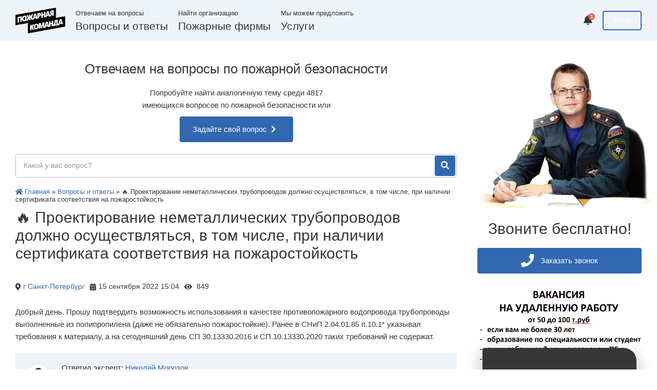

--- FILE ---
content_type: text/html; charset=utf-8
request_url: https://1-12.ru/vopros/id38847/
body_size: 38181
content:
<!DOCTYPE html>
<html lang="RU-ru" itemscope itemtype="https://schema.org/QAPage">
<head>
	<meta charset="utf-8">
<title>🔥 Проектирование неметаллических трубопроводов должно осуществляться, в том числе, при наличии сертификата соответствия на пожаростойкость</title>
<meta name="description" content="Добрый день. Прошу подтвердить возможность использования в качестве противопожарного водопровода трубопроводы выполненные из полипропилена (даже не обязательно пожаростойкие). Ранее в СНиП 2.04.01.85 п.10.1* указывал требования к материалу, а на сегодняшний день СП 30.13330.2016 и СП.10.13330.2020">
<meta name="keywords" content="пожарной, 13130, Федерального, безопасности, требований, закона, 13330, «Технический, регламент, требования, требованиях, безопасности», противопожарного, водопровода, перечень, «Системы, Внутренний, включен, данный, соблюдение">
<meta property="og:site_name" content="Вопросы по пожарной безопасности🔥 Мы ответим">
<meta property="og:type" content="article">
<meta property="og:title" content="🔥 Проектирование неметаллических трубопроводов должно осуществляться, в том числе, при наличии сертификата соответствия на пожаростойкость">
<meta property="og:url" content="https://1-12.ru/vopros/id38847/">
<meta property="og:description" content="Требования к внутреннему противопожарному водопроводу устанавливаются нормативными документами по пожарной безопасности (часть 3 статьи 86 Федерального закона от 22 июля 2008 г. № 123-ФЗ «Технический регламент о требованиях пожарной безопасности»).Приказом Федерального агентства по техническому">
<link rel="search" type="application/opensearchdescription+xml" href="https://1-12.ru/index.php?do=opensearch" title="Вопросы по пожарной безопасности🔥 Мы ответим">
<link rel="canonical" href="https://1-12.ru/vopros/id38847/">
<link rel="alternate" type="application/rss+xml" title="Вопросы по пожарной безопасности🔥 Мы ответим" href="https://1-12.ru/rss.xml">
<link rel="dns-prefetch" href="https://fonts.googleapis.com">
<link rel="dns-prefetch" href="https://use.fontawesome.com">
<link rel="dns-prefetch" href="https://cdnjs.cloudflare.com">
<link rel="dns-prefetch" href="https://cdn.jsdelivr.net">
<meta name="viewport" content="width=device-width, initial-scale=1.0"/>
<meta name="HandheldFriendly" content="True">
<meta http-equiv="X-UA-Compatible" content="IE=edge">
<meta name="theme-color" content="#3268b0">
<meta name="msapplication-TileColor" content="#3268b0">
<link rel="icon" type="image/png" href="/uploads/favicon.png" />

<style>
@charset "UTF-8";:root{--font-family:'Roboto';--font:.95rem;--font-normal:1rem;--font-small:.85rem;--font-very-small:.8rem;--font-big:1.6rem;--font-very-big:1.9rem;--font-weight:400;--font-weight-bold:500;--radius:4px;--animation:.3s;--scrollbar:8px;--wrapper:1260px;--sidebar:340px;--indent:20px;--indent-big:40px;--indent-small:10px;--element:38px;--avatar:40px;--avatar-big:50px;--avatar-very-big:120px;--avatar-middle:80px;--chat:300px;--background:#fff;--widget:#eef3f9;--border:#e8ecf2;--white:#fff;--black:#363636;--silver:#969696;--blue:#3268b0;--icon:#bdbdbd;--green:#78C494;--orange:#ffdb4b;--red:#e86856;--blue-rgb:50,104,176;--orange-rgb:255,219,75;--red-rgb:232,104,86}:root *{margin:0;padding:0;border:0;outline:0;box-sizing:border-box;-webkit-box-sizing:border-box;-moz-box-sizing:border-box}body,button,input,textarea{font-family:var(--font-family),Arial,sans-serif}menu li,nav ul,ol li,ul li{list-style:none}table{border-collapse:collapse;border-spacing:0}button{cursor:pointer;border-radius:0;text-shadow:none}em,i{font-style:italic}b,strong{font-weight:var(--font-weight-bold)}body{background:var(--background);font-size:var(--font);color:var(--black);scroll-behavior:smooth;font-style:normal;position:relative;font-weight:var(--font-weight);display:block;width:100%;display:flex;min-height:100vh;flex-direction:column}:root ::-webkit-scrollbar{width:var(--scrollbar)}:root ::-webkit-scrollbar-track-piece{background-color:var(--background)}:root ::-webkit-scrollbar-thumb{background-color:var(--icon);border-radius:var(--radius)}a:not(.default):hover{text-decoration:underline}#dropmenudiv a:hover,.cRating a:hover,.dropMenu ul a:hover,.hReg:hover,.mobilePhone a:hover,.qaInfo li.qaName a:hover,a{color:var(--blue);text-decoration:none;cursor:pointer}.uppercase{text-transform:uppercase}.normal{font-size:var(--font)}.big{font-size:var(--font-big)}.veryBig{font-size:var(--font-very-big)}.small{font-size:var(--font-small)}.verySmall{font-size:var(--font-very-small)}h1,h2,h3,h4,h5,h6{font-weight:var(--font-weight);color:var(--title)}.justify{text-align:justify}.center{text-align:center}.middle{vertical-align:middle}.upper{text-transform:uppercase}.left{float:left}.right{float:right}.hide,.none{display:none!important}.inline{display:inline-block;position:relative}.block{display:block;position:relative}.block,.block:after,.clear,.clear:after{clear:both}.block:after,.block:before,.clear:after,.clear:before{content:"";display:table}.hidden{overflow:hidden}.visible{overflow:visible}.linear,.trans{background:0 0!important}.rd{border-radius:var(--radius)!important}.rd0{border-radius:0!important}.rd100{border-radius:100px!important}.rd100p{border-radius:100%!important}.w100mg{width:calc(100% - var(--indent-big))!important}.w100{width:100%!important}.w50{width:50%!important}.w33{width:33.33%!important}.w25{width:25%!important}.mg{margin:var(--indent)!important}.mgTop{margin-top:var(--indent)!important}.mgBottom{margin-bottom:var(--indent)!important}.mgLeft{margin-left:var(--indent)!important}.mgRight{margin-right:var(--indent)!important}.mgMinTop{margin-top:var(--indent-small)!important}.mgMinBottom{margin-bottom:var(--indent-small)!important}.mgMinRight{margin-right:var(--indent-small)!important}.mgMinLeft{margin-left:var(--indent-small)!important}.mgBigTop{margin-top:var(--indent-big)!important}.mgBigBottom{margin-bottom:var(--indent-big)!important}.pd{padding:var(--indent)!important}.pd5{margin-right:5px!important}.pdTop{padding-top:var(--indent)!important}.pdBottom{padding-bottom:var(--indent)!important}.pdLeft{padding-left:var(--indent)!important}.pdRight{padding-right:var(--indent)!important}.pdBigTop{padding-top:var(--indent-big)!important}.pdBigBottom{padding-bottom:var(--indent-big)!important}.shell{background:var(--widget);border-radius:var(--radius);border-bottom:2px solid var(--border)}.wrapper{margin:0 auto;width:100%;max-width:var(--wrapper);padding:0 var(--indent)}.flexBox{flex:1}.flexBottom{flex-shrink:0}.arrow,.dropMenu:after{width:var(--indent-small);height:var(--indent-small);background:currentColor;position:absolute;z-index:2;transform:rotate(45deg);-moz-transform:rotate(45deg);-webkit-transform:rotate(45deg)}.dropMenu.active{transform:scale(1)}#dropmenudiv,.dropMenu,.dropMenu:after{background:var(--white)}#dropmenudiv,.dropMenu{padding:5px 0;transition:transform var(--animation);border-radius:var(--radius);box-shadow:0 3px 5px 0 rgba(0,0,0,.2);color:var(--black);font-size:var(--font-very-small);z-index:10}.dropMenu.psRight{right:var(--indent-small)}.dropMenu.psLeft{left:var(--indent-small)}.dropMenu.psRight:after{right:10px}.dropMenu.psLeft:after{left:10px}.dropMenu:after{top:-4px;content:''}.dropMenu li{z-index:3}#dropmenudiv a,.dropMenu ul a{line-height:var(--indent-big);height:var(--indent-big);padding:0 var(--indent);color:var(--silver);text-overflow:ellipsis;white-space:nowrap;overflow:hidden;text-align:left;display:block;width:100%;margin:0}#dropmenudiv a:focus,#dropmenudiv a:hover,.dropMenu ul a:focus,.dropMenu ul a:hover{background:var(--widget);color:var(--black)!important}.dropMenu ul i,.dropMenu ul svg{width:var(--indent);line-height:inherit;height:inherit;margin-top:-2px;padding-right:3px}.dmLine{height:1px!important;background:var(--border);margin:5px 0!important}.dropMenu ul{color:var(--black)}.dropMenu{top:var(--indent-big);transform:scale(0);position:absolute}#dropmenudiv{font-size:var(--font-very-small);margin-top:var(--indent);width:auto!important;opacity:1!important}input:not([type=checkbox]):not([type=button]):not([type=radio]):not([type=file]),select{line-height:var(--element)}input:not([type=checkbox]):not([type=button]):not([type=radio]):not([type=file]),select,textarea{font-size:var(--font-small);padding:0 15px!important;height:var(--element);background:var(--white);border-radius:var(--radius)!important;display:block;overflow:hidden;width:100%;z-index:3;border:1px solid var(--icon)!important}input::-webkit-input-placeholder,select::-webkit-input-placeholder,textarea::-webkit-input-placeholder{color:var(--silver)}input::-moz-placeholder,select::-moz-placeholder,textarea::-moz-placeholder{color:var(--silver)}textarea{padding:15px!important;line-height:var(--indent);overflow:auto;cursor:text}select option{font-size:var(--font-small);line-height:var(--indent);background:var(--white);height:var(--indent);color:var(--silver);padding:var(--indent)}select option:hover{background:var(--blue);color:var(--white)}input:focus,select:focus,textarea:focus{box-shadow:0 0 0 2px rgba(var(--blue-rgb),.7)!important;background:var(--white);border-color:var(--blue);color:var(--black)!important}input.big,select.big{height:var(--avatar-big);line-height:var(--avatar-big);padding:0 var(--indent)!important;font-size:var(--font)!important}.checkbox{padding:5px 5px 5px 46px;margin:0;cursor:pointer}.checkbox input{position:absolute;opacity:0;cursor:inherit}.checkbox span{font-size:var(--font-very-small);display:inline-block;padding:1px 0;margin-top:5px}.checkbox span:after,.checkbox span:before{transition:var(--animation);content:'';position:absolute;top:50%}.checkbox span:before{left:0;height:calc(var(--avatar)/ 2);margin-top:-7px;width:var(--avatar);border-radius:100px;background:var(--red);box-shadow:inset var(--shadow)}.checkbox span:after{left:-1px;margin-top:-7px;height:var(--indent);width:var(--indent);background:var(--white);border-radius:100%;box-shadow:var(--shadow)}.checkbox input:checked+span:before{background-color:var(--green)}.checkbox input:focus+span:before{box-shadow:0 0 0 var(--radius) rgba(var(--green-rgb),.3)}.checkbox input:disabled+span{opacity:.3}.checkbox input:disabled+span:before{background:var(--border)}.checkbox input:checked+span:after{left:calc(var(--avatar)/ 2)}.label{padding-bottom:5px}.formBlock:nth-child(even){float:right}.formBlock{width:49%;float:left}.bbcodes:hover,.btn:hover,.qq-upload-button:hover,.ui-button:hover{opacity:.8}.bbcodes,.btn,.qq-upload-button,.ui-button{line-height:var(--element);font-size:var(--font-small);height:var(--element);padding:0 var(--indent);color:var(--blue);border-radius:var(--radius);background:currentColor;text-align:center;width:auto;overflow:hidden;cursor:pointer;display:inline-block;position:relative;z-index:1;opacity:1;font-weight:var(--font-weight-bold)}.btn>*{color:var(--white)}.btn i{font-size:var(--font-normal);vertical-align:middle;display:inline-block;margin-top:-2px;padding-right:5px}.btn.square i{padding-right:0!important}.btn.square{width:var(--element);padding:0!important}.linear{border:2px solid currentColor;line-height:calc(var(--element) - 4px)}.btn.square.min{width:var(--element)}.btn.min{height:var(--element);line-height:var(--element)}.btn.square.big{width:var(--avatar-big)}.btn.linear.big{line-height:calc(var(--avatar-big) - 4px)}.btn.big i{font-size:var(--font-big);padding-right:8px}.btn.big i.normal{font-size:var(--font)}.btn.big{font-size:var(--font);padding:0 25px;height:var(--avatar-big);line-height:var(--avatar-big)}.bbcodes,.bbcodes:hover,.cText input.bbcodes,.qq-upload-button,.qq-upload-button:hover,.ui-button,.ui-button:hover{color:var(--white);background:var(--blue)}.avatar a{line-height:0;display:block}.avatar a img,.avatar img,img.avatar{height:var(--avatar);width:var(--avatar);border-radius:100%;line-height:0}.avatar img{border:2px solid var(--border)}.avatar.big a img,.avatar.big img,img.avatar.big{height:var(--avatar-big);width:var(--avatar-big)}.avatar.veryBig a img,.avatar.veryBig img,img.avatar.veryBig{height:var(--avatar-very-big);width:var(--avatar-very-big)}.avatar.middle a img,.avatar.middle img,img.avatar.middle{height:var(--avatar-middle);width:var(--avatar-middle)}.photo{background:#000;overflow:hidden;border-radius:var(--radius)}.photo a{position:relative;display:block;width:inherit;height:inherit}.photo a img,.photo img,img.photo{justify-content:space-between;align-items:center;object-fit:cover;height:inherit;width:inherit;line-height:0;display:flex}.minColumn{width:var(--sidebar)}.bigColumn{width:calc(100% - var(--sidebar))}.text{line-height:24px}.text img{width:auto;text-align:center;line-height:0;margin:0 auto;display:inline-block;max-width:100%;border-radius:var(--radius)}.text h1,.text h2{font-size:var(--font-very-big)}.text h3{font-size:1.2rem}.text h4,.text h5,.text h6{font-size:var(--font-big)}.text h1,.text h2,.text h3,.text h4,.text h5,.text h6{clear:both;padding:var(--small-indent) 0;display:block;font-weight:var(--font-weight)}.text ol,.text ul{margin-left:var(--indent);margin-top:var(--indent-small)}.fr-view ul li,.text ul li{list-style:disc inside!important}.fr-view ol li,.text ol li{list-style:decimal inside!important}.text ol li,.text ul li{margin-bottom:5px}.text ol ul,.text ul ul{margin-left:10px}.text table{width:100%;display:block;overflow:auto}.text table tbody{width:100%;display:table}.text table:not(.noborder) tr:nth-child(even){background:var(--background)}.text hr{height:1px;width:100%;display:block;background:var(--border)}.headerv2{background:var(--widget)}.header{padding:15px 0;min-height:var(--avatar-big);line-height:var(--avatar-big)}.logo,.logo img{height:var(--avatar-big)}.hAdd,.hLogin{margin-top:6px}.mobilePhone{font-size:1.3rem}.profile{margin-top:5px;height:var(--avatar)}.header .specs{line-height:normal;white-space:nowrap;margin-bottom:3px;margin-top:3px}.headerContact .phone{line-height:normal}.headerPK .phone{font-size:1.3rem;padding-top:3px}.headerPK .phone a{color:var(--black)}.asideToggle{font-size:1.4rem;color:var(--black);cursor:pointer;display:none}.pBox .btn{box-shadow:0 3px 5px 0 rgba(0,0,0,.05)}.pBox{z-index:5;background:rgba(var(--blue-rgb),.92)}.pText{text-shadow:0 1px 1px rgba(0,0,0,.2);line-height:24px}.pText p{padding-bottom:5px}.pText strong{color:var(--orange)}.pText ul{margin-left:var(--indent)}.pText ol li,.pText ul li{list-style:none}.pText ol li:before,.pText ul li:before{display:inline-block;color:var(--orange);font-size:var(--font-big);vertical-align:middle;margin-top:-2px;content:'•';padding-right:var(--indent-small)}.pName,.pName h1,.pName h2,.pName h3{font-size:var(--font-very-big)}.pSubName,.pSubName h1,.pSubName h2,.pSubName h3{font-size:var(--font-big)}.pVideo{z-index:2;position:absolute;left:0!important;top:0!important;width:100%;height:100%;min-height:100%;background-size:cover}.eList li{line-height:var(--indent);padding:7px var(--indent-small)}.eList li i{color:var(--green);padding-right:5px}.edgePhoto img{width:var(--sidebar)}.qa{display:flex;align-items:center;justify-content:center}.qaIcon{width:30px;font-size:1.6rem}.qaInfo{width:calc(100% - 180px)}.qaInfo li.qaName,.qaInfo li.qaName a{color:var(--black)}.qaInfo li.qaData{padding-top:7px}.qaStats{width:154px}.qaStats li{background:currentColor;width:70px;padding:var(--indent-small) 0}.qaStats li:not(.border)>*{color:var(--white)}.qaStats li b{font-size:var(--font-very-small)}.qaStats li span{font-size:.62rem}.qaStats li>*{line-height:16px;color:var(--black);display:block}.sName{line-height:var(--element)}.sForm{margin:0 auto}.footerInput,.sForm input{width:calc(100% - 200px)!important}.sForm .btn{padding:0!important;width:180px}.sketch .specs{line-height:var(--element)}.pages{text-align:center}.pages .btn{padding:0 var(--indent-big)}.searchQuery{padding-right:var(--avatar-big);height:46px!important;line-height:46px!important}.searchSubmit{position:absolute;right:3px;top:3px;z-index:4;height:var(--indent-big);line-height:var(--indent-big);width:var(--indent-big)!important}.qusWord{background:rgba(var(--orange-rgb),.7)}.footer{border-top:2px solid rgba(0,0,0,.2)}.footer,.footerCall{background:var(--blue)}.footer a,.footer a:hover{color:var(--white)}.fText{min-height:var(--element);line-height:calc(var(--element)/ 2)}.fSocial li a:hover{opacity:1!important}.fSocial li{height:var(--element);line-height:var(--element);text-align:center;margin-left:var(--indent-small)}.sortbar{margin-top:5px;height:var(--element);line-height:var(--element);font-size:var(--font-very-small)}.sort,.sort li{display:inline-block;float:left}.sort li{margin-right:var(--indent-small)}.sort li:last-of-type{margin-right:0}.sort li a,.sort li span{color:var(--black);cursor:pointer}.sort>li a:hover,.sort>li span:hover,.sort>li.asc a,.sort>li.asc span,.sort>li.desc a,.sort>li.desc span{color:var(--blue)}.sort>li.asc a:after,.sort>li.asc span:after{background-position:0 -11px}.sort>li.asc a:after,.sort>li.asc span:after,.sort>li.desc span:after{content:"";background-image:url([data-uri]);display:inline-block;vertical-align:middle;margin:-1px 0 0 .4em;width:6px;height:11px;-webkit-background-size:6px auto;background-size:6px auto}.qafLeft{width:var(--avatar-big)}.qafRight{width:calc(100% - var(--avatar-big))}.qafActions{width:var(--avatar)}.qafActions li{font-size:var(--font-normal);margin-bottom:5px}.qafActions li span{display:block;font-size:var(--font-small);font-weight:var(--font-weight-bold)}.qafActions li.plus a{padding:var(--indent-small) 0}.qafActions li:not(.accepted) a{display:block;background:var(--widget);border-radius:var(--radius);overflow:hidden}.qafActions li a:hover{background:var(--blue);color:var(--white);text-decoration:none}.qafInfo li{height:calc(var(--avatar-big)/ 2)}.qafEdit>a,.qafEdit>a:hover{color:var(--silver)}.qafEdit a:hover{opacity:1}.qafEdit{position:absolute;right:0;top:0;z-index:5}.comment .cAction,.comment .cAnswer{opacity:0}.comment:hover .cAction,.comment:hover .cAnswer{opacity:1}.cBox{width:calc(100% - var(--avatar-big))}.cText{line-height:22px}.cOptions em{font-style:normal}.cOptions a{color:var(--silver)}.comment:before{opacity:.5;position:absolute;z-index:1;font-family:"Font Awesome 5 Free";font-weight:700;color:var(--icon);font-size:1.1rem;right:var(--indent-small);bottom:var(--indent-small);content:"\f10e"}.chat{background:0 0;right:var(--indent-big);width:var(--chat);position:fixed;bottom:0;z-index:30;box-shadow:0 12px 25px 8px rgba(0,0,0,.17);border-radius:var(--radius) 25px 0 0}.chatHeader{background:var(--black);cursor:pointer;padding:13px var(--indent) 10px}.chat.active .chatHeader{padding:var(--indent)}.chat:not(.active) .chatName i{display:inline-block}.chatName i{font-size:1.3rem;margin-top:-1px}.chatBox{background:var(--white)}.chatBox textarea{height:90px}.bb-pane-dropdown,.chat,.chatBox,.chatClose,.chatName i,.comments_subscribe,.goTop,.mass_comments_action,.uLoginBox{display:none}.uiBox{width:calc(100% - var(--avatar-very-big))}.uiInfo li{line-height:28px;min-height:28px}.uiInfo li b{width:140px;display:inline-block}.qasText{line-height:22px;color:#666}.qasName{font-size:1.3rem;font-weight:var(--font-weight-bold)}.services{font-weight:500}.services ul li{display:block;margin-bottom:15px}.services ul li ul{display:block;margin-top:15px}.services ul li ul li{font-size:.85rem;margin-left:15px}.textNotify{display:none}.btn[disabled=disabled]{background:var(--icon);color:var(--silver)}.tags{margin:-2px;display:block;overflow:hidden}.tags span{color:var(--icon);height:24px;line-height:24px;display:inline-block;overflow:hidden;border-radius:2px;margin:2px;font-size:var(--font-small)}.tags a{padding:0 10px;display:block;background:var(--widget);color:var(--silver)}.tags a:hover{background:var(--border);color:var(--black);text-decoration:none}.mqText{margin:0 auto;width:auto;max-width:400px}.loginBtn{width:140px}.socialAuth a{color:#fff;border-radius:100px;margin:0 2px;height:34px;width:34px;line-height:34px;text-align:center;font-size:.9rem}.socialAuth .vk{background:#5f86aa}.socialAuth .fb{background:#0561af}.socialAuth .gp{background:#d5463a}.socialAuth .ya{background:#e22533}.cssnotify{width:280px;line-height:22px;padding:15px 20px 10px}.notifyHeader{display:flex;align-items:center;justify-content:center}.notifyPhoto{width:38px;height:38px;border:2px solid #d7e0e5}.notifyName{width:calc(100% - 38px);padding-left:15px;font-size:.84rem}.notifyBox{text-align:left}a.notifySubmit i{color:#fff!important}a.notifySubmit:hover{color:var(--white)!important;background:var(--blue)!important}a.notifySubmit{color:var(--blue);height:34px!important;line-height:34px!important;width:auto!important;display:inline-block!important;padding:0 15px!important;text-transform:uppercase;font-size:.78rem;float:none}.toggleNotify{font-size:1.2rem;cursor:pointer}.counter{background:#e5614e;color:#fff;position:absolute;top:50%;margin-top:-14px;right:-5px;font-weight:600;height:13px;line-height:13px;width:13px;font-size:.6rem}.toggleNotify:hover{opacity:.7}.notifyHello{border-bottom:1px solid var(--border)}.flexSB{justify-content:space-between}.flexWrap{flex-wrap:wrap}.flexCenter,.flexInline{align-items:center;justify-content:center}.flexSmart{display:inline-flex;display:-ms-inline-flexbox;align-items:center;-ms-flex-align:center;flex-direction:row;-ms-flex-direction:row;flex-grow:1;-ms-flex-positive:1}.flexVert{align-items:center;-webkit-align-items:center;-webkit-box-align:center;-ms-flex-align:center}.flexRight{margin-left:auto}.flexContent{flex:1}.firmShort{border-bottom:1px solid var(--border)}.fsPhoto,.fsPhoto a,.fsPhoto img{width:64px;height:64px}.fsPhoto{border-radius:2px;overflow:hidden}.fsBox{width:calc(100% - 194px)}.fsName,.fsName a{color:var(--black);font-size:1.2rem}.fsAction a>*{color:var(--default)}.fsAction a>i{font-size:.8rem}.fsAction a:hover{text-decoration:none}.fsAction a{height:28px!important;line-height:28px!important;border:1px solid var(--blue);padding:0 10px;font-size:.8rem;text-decoration:none}.fsInfo{width:130px}.fsReviews{margin:5px 0 0 5px;font-size:.73rem}.firmPhoto{width:200px;max-height:200px;height:auto}.firmPhoto img{width:auto;max-width:100%}.firmInfo{width:100%}.firmInfo li{line-height:16px}.firmInfo .fiName{font-weight:500}.firmAddReview:hover{text-decoration:none!important}.firmAddReview,.firmAllReviews{width:200px}.tabContent>div{display:none}.tabContent div.active{display:block}.tabHeader{margin-bottom:15px}.tabHeader>div{padding:8px 10px;border-bottom:2px solid var(--border);color:var(--black);cursor:pointer}.tabHeader>div a{color:var(--silver);display:block}.tabHeader>div a:hover{color:var(--black);text-decoration:none!important}.tabHeader>div i{margin-top:0}.tabHeader div.active b,.tabHeader div.active i{color:var(--blue)}.tabHeader div.active{border-color:var(--blue)}.addinfo{border:1px solid var(--blue);line-height:20px;font-size:.9rem}.emailError{background:rgba(var(--red-rgb),.2);color:var(--red);padding:10px;border-radius:2px;overflow:hidden;margin-top:5px;font-size:.85rem;border-left:2px solid var(--red);display:none}.suggestions-wrapper{display:inline!important}.qq-upload-button input[name=file]{z-index:999999;display:block}.filtered{border:1px solid var(--border);padding:10px;border-radius:2px}.filteredName{font-size:.9rem}.btn[data-dlefilter=reset]{background:var(--silver)}.form_toggle{display:inline-block;overflow:hidden}.form_toggle-item{float:left;display:inline-block}.form_toggle-item input[type=radio]{display:none}.form_toggle-item label{display:inline-block;padding:0 15px;line-height:34px;border:1px solid #999;border-right:none;cursor:pointer;user-select:none}.form_toggle .item-1 label{border-radius:6px 0 0 6px}.form_toggle .item-2 label{border-radius:0 6px 6px 0;border-right:1px solid #999}.form_toggle .item-1 input[type=radio]:checked+label{background:#ffc5c5}.form_toggle .item-2 input[type=radio]:checked+label{background:#bfb}.reviewShort{border-bottom:1px solid var(--border)}.rsColumn,.rsPhoto{width:var(--avatar-middle)}.rsAuthor{font-weight:500}.rsBox{width:calc(100% - var(--avatar-middle))}.rsSpace{margin-bottom:8px}.rsName,.rsName a{color:var(--black);font-size:1.2rem}.rsFull a{color:var(--silver)}.rsRecommend{font-size:.7rem;padding-right:3px}input.btn{color:var(--white);background:var(--blue)}.msgError{color:var(--black);background:rgba(var(--red-rgb),.2);line-height:18px}.menuClick.asideToggle:before{content:'\f00d'!important}.servicesBannerAds img{width:auto;max-width:100%}.dropdowncss-list{display:none;position:absolute;top:95%;z-index:10;width:250px;padding-top:25px}.dropdowncss ul{border-radius:3px;overflow:hidden;display:block;background:var(--white);box-shadow:0 3px 5px 0 rgba(0,0,0,.2)}.dropdowncss ul li{float:none;position:relative;-webkit-transition:all .2s ease-in-out;-moz-transition:all .2s ease-in-out;transition:all .2s ease-in-out}.dropdowncss ul li a{height:auto;line-height:normal;padding:10px;border-bottom:1px solid rgba(0,0,0,.05);display:block;color:var(--black);font-size:.85rem!important;text-decoration:none}.dropdowncss:hover>.dropdowncss-list{display:block}.dleMedia{position:relative;width:100%;height:0;padding-bottom:56.25%;overflow:hidden}.dleMedia iframe,.dleMedia video{position:absolute;top:0;left:0;width:100%;height:100%;border-radius:5px}@media only screen and (max-width:1140px){.logo,.logo img{height:44px}.header .specs{display:none}.headerContact .phone{margin-top:10px}.hAdd,.hLogin{margin-top:3px}.profile{margin-top:2px}.header{min-height:44px;line-height:44px}.headerContact .phone{font-size:1.3rem}.headerPK .phone{font-size:1.1rem}}@media only screen and (max-width:1024px){.aside{width:290px}.aside .edgePhoto,.aside .numberContacts{display:none}.bigColumn{width:100%!important;float:none!important;display:block!important;padding-right:0!important}.footerCall .sForm{width:70%!important}}@media only screen and (max-width:980px){.hAdd{display:none}.footerCall .sForm{width:100%!important}}@media only screen and (max-width:860px){.headerPK,.qaIcon{display:none}.qaInfo{width:calc(100% - 150px);padding-left:0!important}.asideToggle{display:inline-block}.bodyCover{display:none}.bodyCover.active,.menuopen{position:fixed;overflow:hidden!important;height:100vh;width:100%;display:flex;top:0;right:0;bottom:0;left:0;z-index:888}.bodyCover.active:after{content:'';background:rgba(0,0,0,.5);position:fixed;top:0;left:0;width:100%;height:100%;display:block;z-index:888}.aside{padding-left:0!important;width:300px;display:block!important;position:fixed;top:0;left:-300px!important;overflow-x:auto!important;z-index:999;-webkit-transition:left .3s ease;-moz-transition:left .3s ease;-ms-transition:left .3s ease;-o-transition:left .3s ease;transition:left .3s ease}.aside.visible{left:0!important}.asideToggle{display:inline-block}.aside{height:100vh;background:#fff}.services,.servicesBanner .veryBig{padding:0 20px!important}.services,.servicesBanner{margin:0!important}.asideHideMenu{display:block!important}.filtered{border:0!important;padding-top:0!important;padding-bottom:0!important}}@media only screen and (max-width:760px){.cOptions em,.header .phone,.sortbar{display:none}.mobilePhone{display:inline-block!important}.cOptions .mgRight{margin-right:var(--indent-small)!important}.cOptions .mgLeft{margin-left:var(--indent-small)!important}.footer{text-align:center}.fSocial{margin-top:var(--indent)}.fSocial,.fText,.fText span{width:100%!important;float:none!important;display:block!important}.search{margin-bottom:20px!important}}@media only screen and (max-width:640px){.qaStats{width:70px}.qaStats .border{display:none}.qaInfo{width:calc(100% - 80px);padding-left:0!important}.qaAnswer .avatar{display:none}.qaAnswer .cBox{width:100%!important;padding-left:0!important}}@media only screen and (max-width:580px){.logo{width:244px}.uiPhoto{text-align:center}.pBox .btn,.sForm .btn,.sForm input,.uiBox,.uiPhoto{width:100%!important;float:none!important;display:block!important;margin:0 auto!important}.pBox .btn:nth-child(even),.sForm .btn,.uiBox{margin-top:var(--indent)!important}.uiInfo li b{width:auto}.cDate,.hReg,.sketch .specs{display:none}.fsInfo{display:none!important}.fsBox{width:calc(100% - 64px);padding-right:0!important}}@media only screen and (max-width:480px){.logo{width:44px}}
</style>
<meta name="yandex-verification" content="0df435d48e732652" />
    <!-- Yandex.RTB -->
<script>window.yaContextCb=window.yaContextCb||[]</script>
<script src="https://yandex.ru/ads/system/context.js" async></script>
</head>
<body>
    <!-- Yandex.RTB R-A-3497891-1 -->
<div id="yandex_rtb_R-A-3497891-1"></div>
<script>
window.yaContextCb.push(()=>{
	Ya.Context.AdvManager.render({
		"blockId": "R-A-3497891-1",
		"renderTo": "yandex_rtb_R-A-3497891-1"
	})
})
</script> 


    <!-- Yandex.RTB R-A-3497891-4 -->
<script>
window.yaContextCb.push(()=>{
	Ya.Context.AdvManager.render({
		"blockId": "R-A-3497891-4",
		"type": "topAd"
	})
})
</script>
    
	<div class="flexBox">
		<header class="header block headerv2 mgBottom">
	<div class="wrapper block">

		<div class="asideToggle left mgRight"><i class="fas fa-bars"></i></div>

		<a href="/" class="logo hidden inline left hoverOpacity"><img src="/uploads/pk-logo.png" alt="Пожарная команда" /></a>

		

		<div class="headerContact headerPK inline left mgLeft">
			<div class="block specs verySmall silver">Отвечаем на вопросы</div>
			<div class="block phone black big"><a href="/vopros/">Вопросы и ответы</a></div>
		</div>

		<div class="headerContact headerPK inline left mgLeft">
			<div class="block specs verySmall silver">Найти организацию</div>
			<div class="block phone black big"><a href="/firm">Пожарные фирмы</a></div>
		</div>

		
		<div class="headerContact headerPK inline left mgLeft">
			<div class="block specs verySmall silver">Мы можем предложить</div>
			<div class="block phone black big">
				<nav class="dropdowncss block">
					<a href="https://yandex.ru/uslugi/profile/IpMorozovNikolajNikolaevich-257568" rel="nofollow" onclick="return!1;">Услуги</a>
					<div class="dropdowncss-list">
						<ul>
							<div class="dle_b_services" data-dlebid="8" data-dlebviews="yes" data-dlebclicks="yes" ><li><a href="https://fireevacuationplan.ru/">Планы эвакуации</a></li>
<li><a href="https://ptm01.ru/konsultaczii/">Документы по пожарной безопасности</a></li>
<li><a href="https://dekpb.ru">Декларация пожарной безопасности</a></li>
<li><a href="https://raschet-kategorii.ru/">Расчет категорий по пожарной опасности</a></li>
<li><a href="https://ptm01.ru/professionalnaya-perepodgotovka-specialist-po-protivopozharnoj-profilaktike">Противопожарный минимум</a></li>
<li><a href="https://morozofkk.ru/article/id4419/">Расчет пожарного риска</a></li>
<li><a href="https://morozofkk.ru/pisma-mchs/id2514/">Теплотехническтие расчеты (расстояния)</a></li>
<li><a href="https://morozofkk.ru/article/id1687/">Мероптиятия по обеспечению пожарной безопасности</a></li>
<li><a href="https://yandex.ru/uslugi/profile/IpMorozovNikolajNikolaevich-257568">Остальное..."</a></li></div>
						</ul>
					</div>
				</nav>
			</div>
		</div>
		

		<div class="inline right mgMinLeft">



<a href="https://1-12.ru/index.php?do=register" rel="nofollow" class="hLogin btn linear orange inline right checkGuest"><b>Вход</b></a>



<div id="auth-dialog" class="uLoginBox" title="Вход в личный кабинет">
	<form id="userauth" method="post">
		<div class="block mgBottom">
			<label class="verySmall label block">Логин:</label>
			<input type="text" name="login_name" id="login_name" placeholder="Введите логин">
		</div>
		<div class="block mgBottom">
			<label class="verySmall label block">
				<span>Пароль:</span>
				<a href="https://1-12.ru/index.php?do=lostpassword" class="right">Забыли?</a>
			</label>
			<input type="password" name="login_password" id="login_password" placeholder="Введите пароль">
		</div>
		<div class="block mgBottom center">
			<button class="btn loginBtn" onclick="submit();" type="submit"><i class="fas fa-sign-in-alt middle pd5"></i><b>Войти</b></button>
		</div>
		<div class="formBlock block w100 mgBottom">
			<div class="silver block center verySmall mgMinBottom">или продолжить через:</div>
			<div class="block center socialAuth">
				<a class="vk inline hidden" href="https://oauth.vk.com/authorize?client_id=7568567&amp;redirect_uri=https%3A%2F%2F1-12.ru%2Findex.php%3Fdo%3Dauth-social%26provider%3Dvk&amp;scope=offline%2Cemail&amp;state=d9d58e06e0848c6b4d7944b8efc811aa&amp;response_type=code&amp;v=5.73" rel="nofollow" title="Вконтакте"><i class="fab fa-vk"></i><span>VK.com</span></a>
				<a class="ya inline hidden" href="https://oauth.yandex.ru/authorize?client_id=7b95d69d7c5b4b0c9876b64c4abbee0c&amp;redirect_uri=https%3A%2F%2F1-12.ru%2Findex.php%3Fdo%3Dauth-social%26provider%3Dyandex&amp;state=d9d58e06e0848c6b4d7944b8efc811aa&amp;response_type=code" rel="nofollow" title="Яндекс"><i class="fab fa-yandex-international"></i><span>Yandex</span></a>
				<a class="fb inline hidden" href="https://www.facebook.com/dialog/oauth?client_id=609593949740501&amp;redirect_uri=https%3A%2F%2F1-12.ru%2Findex.php%3Fdo%3Dauth-social%26provider%3Dfc&amp;scope=public_profile%2Cemail&amp;display=popup&amp;state=d9d58e06e0848c6b4d7944b8efc811aa&amp;response_type=code" rel="nofollow" title="Facebook"><i class="fab fa-facebook-f"></i><span>Facebook</span></a>
				<a class="ya inline hidden" href="https://accounts.google.com/o/oauth2/auth?client_id=76957376209-vn938gjb83f838n09v7boh98v4jmfvub.apps.googleusercontent.com&amp;redirect_uri=https%3A%2F%2F1-12.ru%2Findex.php%3Fdo%3Dauth-social%26provider%3Dgoogle&amp;scope=https%3A%2F%2Fwww.googleapis.com%2Fauth%2Fuserinfo.email+https%3A%2F%2Fwww.googleapis.com%2Fauth%2Fuserinfo.profile&amp;state=d9d58e06e0848c6b4d7944b8efc811aa&amp;response_type=code" rel="nofollow" title="Google Plus"><i class="fab fa-google"></i><span>Google</span></a>
			</div>
		</div>
		<div class="block verySmall center silver">
			<b><a href="https://1-12.ru/index.php?do=register" rel="nofollow">Зарегистрироваться</a></b>
		</div>
		<input name="login" type="hidden" id="login" value="submit" />
	</form>
</div>
</div>

		

		
		<div class="bannerNotify inline right mgMinRight">
			<div class="toggleNotify" id="dropmenu-uid-notify"><i class="fas fa-bell"></i></div>
			<div class="dropMenu psRight dmNotify" data-dropmenu data-dropmenu-id="#dropmenu-uid-notify">
				<div class="cssnotify block">
					<div class="notifyBox block mgMinBottom notifyHello pdBottom">Зарегистрируйтесь, чтобы скачивать материалы и писать комментарии.</div>
					<div class="formBlock block w100">
						<div class="block center socialAuth">
							<a class="vk inline hidden" href="https://oauth.vk.com/authorize?client_id=7568567&amp;redirect_uri=https%3A%2F%2F1-12.ru%2Findex.php%3Fdo%3Dauth-social%26provider%3Dvk&amp;scope=offline%2Cemail&amp;state=d9d58e06e0848c6b4d7944b8efc811aa&amp;response_type=code&amp;v=5.73" rel="nofollow" title="Вконтакте"><i class="fab fa-vk"></i><span>VK.com</span></a>
							<a class="ya inline hidden" href="https://oauth.yandex.ru/authorize?client_id=7b95d69d7c5b4b0c9876b64c4abbee0c&amp;redirect_uri=https%3A%2F%2F1-12.ru%2Findex.php%3Fdo%3Dauth-social%26provider%3Dyandex&amp;state=d9d58e06e0848c6b4d7944b8efc811aa&amp;response_type=code" rel="nofollow" title="Яндекс"><i class="fab fa-yandex-international"></i><span>Yandex</span></a>
							<a class="fb inline hidden" href="https://www.facebook.com/dialog/oauth?client_id=609593949740501&amp;redirect_uri=https%3A%2F%2F1-12.ru%2Findex.php%3Fdo%3Dauth-social%26provider%3Dfc&amp;scope=public_profile%2Cemail&amp;display=popup&amp;state=d9d58e06e0848c6b4d7944b8efc811aa&amp;response_type=code" rel="nofollow" title="Facebook"><i class="fab fa-facebook-f"></i><span>Facebook</span></a>
							<a class="ya inline hidden" href="https://accounts.google.com/o/oauth2/auth?client_id=76957376209-vn938gjb83f838n09v7boh98v4jmfvub.apps.googleusercontent.com&amp;redirect_uri=https%3A%2F%2F1-12.ru%2Findex.php%3Fdo%3Dauth-social%26provider%3Dgoogle&amp;scope=https%3A%2F%2Fwww.googleapis.com%2Fauth%2Fuserinfo.email+https%3A%2F%2Fwww.googleapis.com%2Fauth%2Fuserinfo.profile&amp;state=d9d58e06e0848c6b4d7944b8efc811aa&amp;response_type=code" rel="nofollow" title="Google Plus"><i class="fab fa-google"></i><span>Google</span></a>
						</div>
					</div>
				</div>
			</div>
		</div>
		

		<div class="mobilePhone none right mgRight"><a data-phone="+7 (499) 375-1033" href="tel:+7 (499) 375-1033"><i class="fas fa-phone"></i></a></div>

	</div>
</header>
		
		<div class="clear"></div>
		<div class="wrapper block mgTop">

			<div class="bigColumn inline left pdRight">
				
				
					
						<div class="moreQuest block center mgBottom">
	<div class="mqName big block mgBottom">Отвечаем на вопросы по пожарной безопасности</div>
	<div class="mqText text block mgMinBottom">Попробуйте найти аналогичную тему среди 4817 имеющихся вопросов по пожарной безопасности или</div>
	<a href="/add.html" class="btn big"><span>Задайте свой вопрос</span>&nbsp; <i class="fas fa-chevron-right normal"></i></a>
</div>
						<div itemprop="mainEntity" itemscope itemtype="http://schema.org/Question">
							<div class="search block mgBottom">
	<form action="/?do=search" method="GET" id="search" class="block">
		<input type="hidden" name="do" value="search">
		<input type="hidden" name="subaction" value="search">
		<input class="searchQuery w100 block" type="search" placeholder="Какой у вас вопрос?" autocomplete="on" value="" name="story" id="story">
		<button class="searchSubmit btn square blue" type="submit" aria-label="Поиск" title="Начать поиск"><i class="fas fa-search"></i></button>
	</form>
</div>
<div class="speedbar block mgMinBottom verySmall silver"><a href="/"><i class="fas fa-home"></i></a> <span id="dle-speedbar"><span itemscope itemtype="http://data-vocabulary.org/Breadcrumb"><a href="https://1-12.ru/" itemprop="url"><span itemprop="title">Главная</span></a></span> &raquo; <span itemscope itemtype="http://data-vocabulary.org/Breadcrumb"><a href="https://1-12.ru/vopros/" itemprop="url"><span itemprop="title">Вопросы и ответы</span></a></span> &raquo; 🔥 Проектирование неметаллических трубопроводов должно осуществляться, в том числе, при наличии сертификата соответствия на пожаростойкость</span></div>
<div class="sketch block mgBottom">
	<div class="pName block">
		<h1 itemprop="name">🔥 Проектирование неметаллических трубопроводов должно осуществляться, в том числе, при наличии сертификата соответствия на пожаростойкость</h1>
	</div>
</div>




<div class="clear"></div>
<div class="container block mgTop mgBottom">
	
	<div id='dle-content'><div class="qaFull block" id="news" data-news-id="38847">

	<div class="none">
		<span itemprop="upvoteCount"><div class="rating">
		<ul class="unit-rating">
		<li class="current-rating" style="width:0%;">0</li>
		</ul>
</div></span>
		<span itemprop="author" itemscope itemtype="http://schema.org/Person"><span itemprop="name">Аноним</span></span>
		<span itemprop="dateCreated" datetime="2022-09-15 15:04">2022-09-15 15:04</span>
		<span itemprop="answerCount">0</span>
		<a href="https://1-12.ru/vopros/id38847/" itemprop="url">#38847</a>
	</div>

	
	<ul class="qafInfo block mgBottom small">
		<li class="qafLocation inline left mgMinRight"><i class="fas fa-map-marker-alt middle pd5 red"></i><a href="https://1-12.ru/xfsearch/city/%D0%B3%20%D0%A1%D0%B0%D0%BD%D0%BA%D1%82-%D0%9F%D0%B5%D1%82%D0%B5%D1%80%D0%B1%D1%83%D1%80%D0%B3/">г Санкт-Петербург</a></li>
		<li class="qafDate inline left silver mgMinRight"><i class="fas fa-calendar-alt middle pd5"></i>15 сентября 2022 15:04</li>
		<li class="qafViews inline left silver"><i class="fas fa-eye middle pd5"></i> 849</li>
	</ul>

	<div class="qafText text block mgBottom" itemprop="text">Добрый день. Прошу подтвердить возможность использования в качестве противопожарного водопровода трубопроводы выполненные из полипропилена (даже не обязательно пожаростойкие). Ранее в СНиП 2.04.01.85 п.10.1* указывал требования к материалу, а на сегодняшний день СП 30.13330.2016 и СП.10.13330.2020 таких требований не содержат.</div>
	
		<div class="comment block shell pd mgBottom" itemscope itemtype="http://schema.org/Answer" itemprop="suggestedAnswer" id="comment-id-38847">
			<div class="none">
				<span itemprop="dateCreated" datetime="2022-09-15 15:04">2022-09-15 15:04</span>
				<span itemprop="upvoteCount"><div class="rating">
		<ul class="unit-rating">
		<li class="current-rating" style="width:0%;">0</li>
		</ul>
</div></span>
				<a href="#comment-id-38847" itemprop="url">#38847</a>
			</div>
			<div class="avatar big inline left"><a href="/user/%D0%9D%D0%B8%D0%BA%D0%BE%D0%BB%D0%B0%D0%B9+%D0%9C%D0%BE%D1%80%D0%BE%D0%B7%D0%BE%D0%B2/"><img src="//1-12.ru/uploads/fotos/foto_2.png" alt="Николай Морозов" /></a></div>
			<div class="cBox pdLeft inline left">
				<div class="block mgMinBottom">
					<b>Ответил эксперт: <span itemprop="author" itemscope itemtype="http://schema.org/Person"><a href="/user/%D0%9D%D0%B8%D0%BA%D0%BE%D0%BB%D0%B0%D0%B9+%D0%9C%D0%BE%D1%80%D0%BE%D0%B7%D0%BE%D0%B2/"><span itemprop="name">Николай Морозов</span></a></span></b>
				</div>
				<div class="cText text block small" itemprop="text"><div style="text-align:justify;">Требования к внутреннему противопожарному водопроводу устанавливаются нормативными документами по пожарной безопасности (часть 3 статьи 86 Федерального закона от 22 июля 2008 г. № 123-ФЗ «Технический регламент о требованиях пожарной безопасности»).</div><div style="text-align:justify;">Приказом Федерального агентства по техническому регулированию и метрологии от 14 июля 2020 года № 1190 утвержден перечень документов в области стандартизации, в результате применения которых на добровольной основе обеспечивается соблюдение требований Федерального закона от 22 июля 2008 г. № 123-ФЗ «Технический регламент о требованиях пожарной безопасности». В данный перечень включен СП 10.13130.2020 «Системы противопожарной защиты. Внутренний противопожарный водопровод. Нормы и правила проектирования». Таким образом, СП 10.13130.2020 устанавливает требования пожарной безопасности к системам внутреннего противопожарного водопровода.</div><div style="text-align:justify;">В соответствии с пунктом 14.3.1 СП 10.13130.2020 проектирование неметаллических трубопроводов должно осуществляться, в том числе, при наличии сертификата соответствия на пожаростойкость.</div></div>			
			</div>
		</div>
	
	

	

	<!--dleaddcomments-->
	<!--dlecomments-->
	<!--dlenavigationcomments-->

	<script type="text/javascript" src="https://vk.com/js/api/openapi.js?168"></script>
	<script type="text/javascript">
	  VK.init({apiId: 7568567, onlyWidgets: true});
	</script>
	<div id="vk_comments"></div>
	<script type="text/javascript">
	VK.Widgets.Comments("vk_comments", {limit: 10, attach: "*"});
	</script>


</div></div>
</div>

<div class="sketch block mgBottom"><div class="pSubName block"><h3>Если не можете найти нужное решение, задайте свой вопрос!</h3></div></div>
<div class="sketch block shell mgBottom pd" id="qaform">
	<form action="" name="sketch" id="formsketch" method="post" onsubmit="qaCreate('formsketch');return false;">
		<div class="textNotify mgBottom verySmall block">Пожалуйста, более подробно опишите Вашу ситуацию (не менее 150зн).</div>
		<div class="block mgBottom get_chars">
			<label class="verySmall label block sure chars_text">Вопрос (<b>0</b>зн.):</label>
			<textarea class="widgetInput chars_text" placeholder="Введите текст Вашего вопроса" id="question" name="question" required></textarea>
		</div>
		<div class="block mgBottom">
			<label class="verySmall block label sure">Ваш телефон:</label>
			<input class="inline left widgetInput mgRight" name="phone" placeholder="+7 (___) ___-__-__" type="tel" minlength="18" maxlength="18" pattern="[0-9+-/(/)/ ]{18}" onclick="$(this).val('+7 (9');" required />
		</div>
		<button class="btn inline left quSubmit" type="submit"><i class="fas fa-check-circle middle pd5"></i><b>Задать вопрос</b></button>
		<div class="specs silver verySmall inline right"><i class="fas fa-info-circle pd5 middle"></i>Услуга бесплатна.</div>
	</form>
</div>
						</div>
					
					
				
				
				
			</div>

			<div class="minColumn aside inline right pdLeft">
				
					<div class="asideHideMenu none mgTop">
	<div class="services block">
		<ul>
			<li><a href="/vopros/">Вопросы и ответы</a></li>
			<li><a href="/firm">Пожарные фирмы</a></li>
			
				<li>
					<a href="https://yandex.ru/uslugi/profile/IpMorozovNikolajNikolaevich-257568" rel="nofollow">Услуги</a>
					<ul>
						<div class="dle_b_services" data-dlebid="8" data-dlebviews="yes" data-dlebclicks="yes" ><li><a href="https://fireevacuationplan.ru/">Планы эвакуации</a></li>
<li><a href="https://ptm01.ru/konsultaczii/">Документы по пожарной безопасности</a></li>
<li><a href="https://dekpb.ru">Декларация пожарной безопасности</a></li>
<li><a href="https://raschet-kategorii.ru/">Расчет категорий по пожарной опасности</a></li>
<li><a href="https://ptm01.ru/professionalnaya-perepodgotovka-specialist-po-protivopozharnoj-profilaktike">Противопожарный минимум</a></li>
<li><a href="https://morozofkk.ru/article/id4419/">Расчет пожарного риска</a></li>
<li><a href="https://morozofkk.ru/pisma-mchs/id2514/">Теплотехническтие расчеты (расстояния)</a></li>
<li><a href="https://morozofkk.ru/article/id1687/">Мероптиятия по обеспечению пожарной безопасности</a></li>
<li><a href="https://yandex.ru/uslugi/profile/IpMorozovNikolajNikolaevich-257568">Остальное..."</a></li></div>
					</ul>
				</li>
			
		</ul>
	</div>
	<div class="asideAddQa block pdLeft pdRight mgMinBottom">
		<a href="/add.html" class="btn big block w100"><span>Задайте свой вопрос</span>&nbsp; <i class="fas fa-chevron-right normal"></i></a>
	</div>
</div>

<div class="edgePhoto block mgBottom center"><img src="/uploads/man.jpg" alt="Представитель пожарной команды" /></div>
<div id="bind">
	<div class="block numberContacts center">
		<div class="veryBig block mgBottom">Звоните бесплатно!</div>
		<a href="#chat" class="btn big orange w100 mgMinBottom" onclick="qaCreate('');return false;"><i class="fas fa-phone"></i> <b>Заказать звонок</b></a>
		
	</div>

	

	
		<div class="servicesBannerAds block mgTop mgBottom">
			<a href="https://expertise.morozofkk.ru/" target="_blank">
    <img data-src="/uploads/image6.png" alt="Обратная связь" />
</a>
		</div>
	
</div>
					
				
				
				
			</div>

			<div class="bodyCover"></div>
		</div>
	</div>
	<div class="flexBottom">
		<div class="footerCall sketch block pdBigTop pdBigBottom white">
	<div class="wrapper block">
		<div class="sName block normal mgBottom center">
			<h2>Закажите звонок эксперта по пожарной безопасности!<br>Перезвоним моментально:</h2>
		</div>
		<div class="sForm block mgBottom w50">
			<form action="" name="call" id="formcall" method="post" onsubmit="qaCreate('formcall');return false;">
				<input class="inline left footerInput mgRight" name="phone" placeholder="+7 (___) ___-__-__" type="tel" minlength="18" maxlength="18" pattern="[0-9+-/(/)/ ]{18}" onclick="$(this).val('+7 (9');" required />
				<button class="btn orange inline right" type="submit"><i class="fas fa-phone"></i> <b>Заказать звонок</b></button>
			</form>
		</div>
		<div class="opacity white verySmall center"><i class="fas fa-info-circle pd5 middle"></i>Услуга бесплатна.</div>
	</div>
</div>
		<div class="footer block pdTop pdBottom">
	<div class="wrapper block">
		<div class="fText inline left white opacity small">
			<span>Бесплатная консультация в Москве и области</span> <br>
			<span>По вопросам сотрудничества пишите:</span> <a href="mailto:morozofkk@mail.ru">morozofkk@mail.ru</a>
		</div>
		<ul class="fSocial inline right"><li class="inline big"><a title="Livejournal" href="https://morozofkk.livejournal.com/" target="_blank" rel="nofollow noreferrer noopener"><i class="fas fa-pen-square"></i></a></li>
<li class="inline big"><a title="Facebook" href="https://www.facebook.com/morozofkk" target="_blank" rel="nofollow noreferrer noopener"><i class="fab fa-facebook-square"></i></a></li>
<li class="inline big"><a title="Вконтакте" href="https://vk.com/morozofkk" target="_blank" rel="nofollow noreferrer noopener"><i class="fab fa-vk"></i></a></li>
<li class="inline big"><a title="Twitter" href="https://twitter.com/morozofkk" target="_blank" rel="nofollow noreferrer noopener"><i class="fab fa-twitter-square"></i></a></li>
<li class="inline big"><a title="Инстаграм" href="https://www.instagram.com/morozofkk/" target="_blank" rel="nofollow noreferrer noopener"><i class="fab fa-instagram"></i></a></li></ul>
	</div>
</div>
	</div>
	<div id="livechat" class="chat hidden block">
	<header class="chatHeader block chatAction">
		<div class="chatName inline left small white">
			<i class="fas fa-envelope middle pd5 green"></i>
			<b>Отправьте нам вопрос</b>
		</div>
		<a href="#" class="chatClose chatAction inline right white hoverOpacity default normal center"><i class="fas fa-times"></i></a>
	</header>
	<div class="chatBox block pd">
		<form action="" name="chat" id="formchat" method="post"  onsubmit="qaCreate('formchat');return false;">
			<div class="block small mgBottom">
				Напишите свой вопрос, оператор проконсультирует вас!
			</div>
			<div class="block mgBottom">
				<input type="text" id="chatphone" name="phone" placeholder="+7 (___) ___-__-__" type="tel" minlength="18" maxlength="18" pattern="[0-9+-/(/)/ ]{18}" onclick="$(this).val('+7 (9');" required autofocus>
			</div>
			<div class="block mgBottom">
				<textarea name="question" placeholder="Напишите свой вопрос" required></textarea>
			</div>
			<button class="btn inline right" type="submit"><i class="fas fa-check-circle middle pd5"></i><b>Получить ответ</b></button>
		</form>
	</div>
</div>
	<link rel="stylesheet" href="https://use.fontawesome.com/releases/v5.8.1/css/all.css" integrity="sha384-50oBUHEmvpQ+1lW4y57PTFmhCaXp0ML5d60M1M7uH2+nqUivzIebhndOJK28anvf" crossorigin="anonymous">
<link charset="UTF-8" href='/templates/qq/assets/min/engine.css?1622054339' rel='stylesheet' media="all">
<link href="/engine/classes/min/index.php?charset=utf-8&amp;f=engine/editor/css/default.css&amp;v=26" rel="stylesheet" type="text/css">
<script src="/engine/classes/min/index.php?charset=utf-8&amp;g=general&amp;v=26"></script>
<script src="/engine/classes/min/index.php?charset=utf-8&amp;f=engine/classes/js/jqueryui.js,engine/classes/js/dle_js.js,engine/classes/js/lazyload.js&amp;v=26" defer></script><script>
<!--
var user_phone = '';
var user_city = '';
var cities_list = ["Москва","Санкт-Петербург","Новосибирск","Екатеринбург","Нижний Новгород","Казань","Челябинск","Омск","Самара","Ростов-на-Дону","Уфа","Красноярск","Пермь","Воронеж","Волгоград","Краснодар","Саратов","Тюмень","Тольятти","Ижевск","Барнаул","Ульяновск","Иркутск","Хабаровск","Ярославль","Владивосток","Махачкала","Томск","Оренбург","Кемерово","Новокузнецк","Рязань","Астрахань","Набережные Челны","Пенза","Липецк","Киров","Чебоксары","Тула","Калининград","Балашиха","Курск","Севастополь","Улан-Удэ","Ставрополь","Сочи","Тверь","Магнитогорск","Иваново","Брянск","Белгород","Сургут","Владимир","Нижний Тагил","Архангельск","Чита","Симферополь","Калуга","Смоленск","Волжский","Саранск","Курган","Череповец","Орёл","Вологда","Якутск","Владикавказ","Подольск","Грозный","Мурманск","Тамбов","Стерлитамак","Петрозаводск","Кострома","Нижневартовск","Новороссийск","Йошкар-Ола","Химки","Таганрог","Комсомольск-на-Амуре","Сыктывкар","Нальчик","Нижнекамск","Шахты","Дзержинск","Братск","Орск","Энгельс","Ангарск","Благовещенск","Старый Оскол","Королёв","Великий Новгород","Мытищи","Псков","Люберцы","Бийск","Южно-Сахалинск","Прокопьевск","Армавир","Балаково","Рыбинск","Абакан","Северодвинск","Петропавловск-Камчатский","Норильск","Уссурийск","Волгодонск","Сызрань","Каменск-Уральский","Новочеркасск","Златоуст","Красногорск","Электросталь","Альметьевск","Салават","Миасс","Керчь","Находка","Копейск","Пятигорск","Рубцовск","Березники","Коломна","Майкоп","Хасавюрт","Одинцово","Ковров","Кисловодск","Домодедово","Нефтекамск","Нефтеюганск","Батайск","Новочебоксарск","Серпухов","Щёлково","Новомосковск","Дербент","Первоуральск","Черкесск","Орехово-Зуево","Назрань","Невинномысск","Кызыл","Каспийск","Раменское","Димитровград","Обнинск","Новый Уренгой","Октябрьский","Камышин","Муром","Долгопрудный","Ессентуки","Новошахтинск","Жуковский","Северск","Ноябрьск","Евпатория","Артём","Пушкино","Ачинск","Елец","Арзамас","Реутов","Бердск","Сергиев Посад","Элиста","Ногинск","Новокуйбышевск","Железногорск","Зеленодольск","Тобольск","Ханты-Мансийск","Воткинск","Серов","Сарапул","Ухта","Междуреченск","Ленинск-Кузнецкий","Саров","Гатчина","Соликамск","Воскресенск","Мичуринск","Глазов","Магадан","Великие Луки","Михайловск","Киселёвск","Канск","Каменск-Шахтинский","Лобня","Губкин","Новотроицк","Бузулук","Бугульма","Ейск","Чайковский","Кинешма","Кузнецк","Усть-Илимск","Юрга","Новоуральск","Азов","Ялта","Клин","Озёрск","Кропоткин","Бор","Усолье-Сибирское","Выборг","Геленджик","Балашов","Ивантеевка","Анапа","Шадринск","Дубна","Черногорск","Минеральные Воды","Елабуга","Троицк","Егорьевск","Биробиджан","Новоалтайск","Всеволожск","Чапаевск","Белово","Кирово-Чепецк","Чехов","Анжеро-Судженск","Верхняя Пышма","Клинцы","Туймазы","Дмитров","Сосновый Бор","Минусинск","Феодосия","Кстово","Георгиевск","Славянск-на-Кубани","Когалым","Белогорск","Видное","Ступино","Кунгур","Сунжа","Белорецк","Заречный","Ишим","Ишимбай","Буйнакск","Гуково","Павловский Посад","Асбест","Донской","Горно-Алтайск","Вольск","Россошь","Ревда","Лениногорск","Будённовск","Туапсе","Зеленогорск","Наро-Фоминск","Полевской","Котлас","Борисоглебск","Лысьва","Сибай","Фрязино","Чистополь","Лабинск","Кумертау","Урус-Мартан","Лесосибирск","Ржев","Белебей","Александров","Избербаш","Тихорецк","Михайловка","Нягань","Тихвин","Шуя","Мелеуз","Щёкино","Лыткарино","Алексин","Берёзовский","Прохладный","Павлово","Сальск","Крымск","Нерюнгри","Краснотурьинск","Искитим","Воркута","Апатиты","Дзержинский","Гусь-Хрустальный","Волжск","Лиски","Шали","Свободный","Краснокамск","Жигулёвск","Выкса","Гудермес","Сертолово","Вязьма","Арсеньев","Краснокаменск","Североморск","Белореченск","Тимашёвск","Солнечногорск","Узловая","Снежинск","Кириши","Черемхово","Боровичи","Рославль","Назарово","Можга","Бугуруслан","Салехард","Балахна","Лесной","Кизляр","Курганинск","Кашира","Шелехов","Донецк","Мегион","Саяногорск","Ливны","Отрадный","Вышний Волочёк","Кингисепп","Заринск","Грязи","Бирск","Торжок","Канаш","Рузаевка","Аксай","Котельники","Волхов","Чусовой","Кимры","Надым","Куйбышев","Лангепас","Ярцево","Радужный","Рассказово","Кольчугино","Осинники","Верхняя Салда","Сафоново","Мончегорск","Кореновск","Шебекино","Сатка","Краснознаменск","Моздок","Усть-Кут","Тулун","Стрежевой","Мыски","Пугачёв","Камень-на-Оби","Темрюк","Спасск-Дальний","Усть-Лабинск","Урай","Чебаркуль","Заинск","Лянтор","Карабулак","Пыть-Ях","Белая Калитва","Тутаев","Сосновоборск","Новозыбков","Апшеронск","Ялуторовск","Советск","Амурск","Печора","Елизово","Ртищево","Качканар","Саянск","Моршанск","Джанкой","Переславль-Залесский","Мариинск","Конаково","Новодвинск","Красноуфимск","Усинск","Курчатов","Алексеевка","Красный Сулин","Людиново","Заволжье","Баксан","Абинск","Изобильный","Большой Камень","Учалы","Южноуральск","Мценск","Урюпинск","Ахтубинск","Алапаевск","Тосно","Горячий Ключ","Малгобек","Югорск","Аргун","Ирбит","Кизилюрт","Реж","Шарыпово","Партизанск","Беслан","Кыштым","Фролово","Сокол","Коряжма","Протвино","Светлоград","Каменка","Черняховск","Вязники","Кинель","Лесозаводск","Зеленокумск","Миллерово","Новокубанск","Луга","Мирный","Ефремов","Азнакаево","Алатырь","Гай","Дальнегорск","Коркино","Вичуга","Истра","Богородск","Гулькевичи","Валуйки","Нижнеудинск","Фурманов","Сухой Лог","Тавда","Балтийск","Корсаков","Тында","Тайшет","Чернушка","Шатура","Слободской","Трёхгорный","Нурлат","Добрянка","Острогожск","Вятские Поляны","Кулебаки","Тейково","Сланцы","Муравленко","Сердобск","Углич","Приморско-Ахтарск","Нововоронеж","Маркс","Великий Устюг","Кудымкар","Кандалакша","Богородицк","Благодарный","Зима","Дюртюли","Ростов","Артёмовский","Нарткала","Кохма","Усть-Джегута","Кондопога","Касимов","Луховицы","Можайск","Городец","Котовск","Славгород","Алушта","Дедовск","Аша","Советский","Обь","Дагестанские Огни","Костомукша","Ликино-Дулёво","Дивногорск","Богданович","Шумерля","Гагарин","Алейск","Барабинск","Петровск","Борзя","Еманжелинск","Карталы","Старая Русса","Гусев","Похвистнево","Удомля","Тара","Кушва","Холмск","Губкинский","Апрелевка","Топки","Десногорск","Сорочинск","Верхний Уфалей","Малоярославец","Соль-Илецк","Майский","Новоалександровск","Знаменск","Карасук","Бахчисарай","Дятьково","Семилуки","Киржач","Сегежа","Кировск","Карпинск","Красноармейск","Камышлов","Октябрьск","Сосногорск","Североуральск","Новопавловск","Полысаево","Лабытнанги","Скопин","Заводоуковск","Кимовск","Дальнереченск","Киреевск","Балабаново","Янаул","Красноперекопск","Инта","Лосино-Петровский","Отрадное","Озёры","Медногорск","Морозовск","Сасово","Аткарск","Железноводск","Павловск","Саки","Нарьян-Мар","Нефтекумск","Зерноград","Семёнов","Строитель","Асино","Родники","Бутурлиновка","Советская Гавань","Ипатово","Уварово","Шарья","Калач-на-Дону","Буинск","Кувандык","Татарск","Котельнич","Давлеканово","Тайга","Унеча","Ленск","Железногорск-Илимский","Северобайкальск","Среднеуральск","Зея","Колпашево","Невьянск","Таштагол","Зарайск","Гусиноозёрск","Фокино","Красноуральск","Электрогорск","Исилькуль","Гурьевск","Калачинск","Лермонтов","Бронницы","Звенигород","Вельск","Хадыженск","Менделеевск","Усть-Катав","Никольское","Бавлы","Старая Купавна","Коммунар","Семикаракорск","Омутнинск","Котово","Вилючинск","Верещагино","Светлый","Армянск","Ряжск","Тарко-Сале","Хотьково","Черноголовка","Лысково","Нерехта","Бежецк","Бологое","Вихоревка","Сысерть","Карачаевск","Тогучин","Оса","Дудинка","Пущино","Нижний Ломов","Буй","Оленегорск","Куровское","Калтан","Электроугли","Оха","Алдан","Никольск","Тырныауз","Арск","Бобров","Остров","Рошаль","Сергач","Козьмодемьянск","Пикалёво","Котельниково","Кубинка","Шахунья","Алагир","Кяхта","Боготол","Усмань","Нижняя Тура","Губаха","Белоярский","Волоколамск","Няндома","Агрыз","Рыбное","Черепаново","Ершов","Терек","Ковылкино","Лодейное Поле","Ардон","Лебедянь","Кировград","Бакал","Зверево","Пролетарск","Абдулино","Онега","Данков","Нелидово","Калач","Сортавала","Льгов","Новый Оскол","Суровикино","Шимановск","Николаевск-на-Амуре","Стародуб","Нытва","Приозерск","Юрьев-Польский","Слюдянка","Чегем","Яровое","Нефтегорск","Харабали","Покачи","Енисейск","Собинка","Кукмор","Карачев","Голицыно","Полярный","Инза","Пласт","Суворов","Баймак","Нижняя Салда","Райчихинск","Шумиха","Краснослободск","Подпорожье","Туринск","Константиновск","Куса","Гаврилов-Ям","Мензелинск","Покров","Поворино","Галич","Жуковка","Судак","Новомичуринск","Почеп","Ковдор","Куртамыш","Сельцо","Волгореченск","Козельск","Кирсанов","Новоаннинский","Петровск-Забайкальский","Рыльск","Бородино","Кодинск","Касли","Дегтярск","Яранск","Камызяк","Осташков","Барыш","Бикин","Талица","Плавск","Ивдель","Катав-Ивановск","Калининск","Мамадыш","Ясногорск","Жирновск","Болотное","Новоузенск","Зеленоградск","Межгорье","Анадырь","Ужур","Ясный","Светогорск","Приволжск","Мантурово","Бокситогорск","Красновишерск","Абаза","Арамиль","Поронайск","Щигры","Пестово","Белокуриха","Невель","Ленинск","Заполярный","Иланский","Агидель","Нерчинск","Сухиничи","Кизел","Кондрово","Навашино","Грязовец","Карабаново","Данилов","Палласовка","Шлиссельбург","Цивильск","Цимлянск","Красный Кут","Полярные Зори","Чудово","Медвежьегорск","Лакинск","Кашин","Яхрома","Валдай","Очёр","Жердевка","Венёв","Лукоянов","Трубчевск","Новоульяновск","Дубовка","Меленки","Купино","Пересвет","Светлогорск","Николаевск","Ак-Довурак","Жуков","Первомайск","Обоянь","Могоча","Гвардейск","Руза","Белёв","Лагань","Петушки","Струнино","Краснозаводск","Гаджиево","Вяземский","Свирск","Сим","Сясьстрой","Гороховец","Талдом","Калязин","Адыгейск","Шилка","Горняк","Снежногорск","Далматово","Емва","Байкальск","Южа","Катайск","Александровск","Петров Вал","Камешково","Хвалынск","Бодайбо","Урень","Торопец","Волосово","Уяр","Аркадак","Новая Ляля","Чаплыгин","Долинск","Нязепетровск","Удачный","Лихославль","Дрезна","Чкаловск","Сорск","Юрюзань","Бабаево","Горнозаводск","Пионерский","Богучар","Тетюши","Кораблино","Чулым","Звенигово","Кемь","Закаменск","Балей","Киренск","Называевск","Болхов","Вилюйск","Нариманов","Сосновка","Карабаш","Шагонар","Верхний Тагил","Сураж","Неман","Боровск","Завитинск","Сосенский","Южно-Сухокумск","Хилок","Малая Вишера","Кремёнки","Высоковск","Змеиногорск","Ворсма","Питкяранта","Ивангород","Зуевка","Судогда","Невельск","Белая Холуница","Щёлкино","Вытегра","Тюкалинск","Камбарка","Окуловка","Эртиль","Заозёрный","Луза","Петухово","Михайлов","Опочка","Заволжск","Ермолино","Дигора","Каргополь","Вуктыл","Володарск","Уржум","Заозёрск","Печоры","Тотьма","Микунь","Дорогобуж","Нюрба","Нолинск","Щучье","Кола","Беломорск","Суздаль","Задонск","Белоусово","Александровск-Сахалинский","Рудня","Кирс","Анива","Наволоки","Старый Крым","Каргат","Верхнеуральск","Покровск","Нижние Серги","Сковородино","Олёкминск","Чадан","Миньяр","Таруса","Харовск","Кувшиново","Болохово","Верхняя Тура","Ельня","Суоярви","Серафимович","Пудож","Козловка","Нея","Углегорск","Сольцы","Белозерск","Магас","Городовиковск","Перевоз","Порхов","Гремячинск","Волчанск","Мариинский Посад","Теберда","Устюжна","Верхотурье","Лаишево","Ардатов","Починок","Липки","Облучье","Бирюсинск","Болгар","Ветлуга","Ядрин","Юрьевец","Сычёвка","Костерёво","Новая Ладога","Комсомольск","Медынь","Олонец","Западная Двина","Инсар","Алупка","Мамоново","Городище","Макушино","Белинский","Дно","Старица","Мглин","Кириллов","Салаир","Малмыж","Лахденпохья","Бирюч","Новосокольники","Спасск","Оханск","Андреаполь","Полесск","Томмот","Пучеж","Княгинино","Велиж","Севск","Орлов","Каменногорск","Сретенск","Макарьев","Макаров","Спасск-Рязанский","Циолковский","Багратионовск","Грайворон","Дмитриев","Сенгилей","Усолье","Зубцов","Сурск","Весьегонск","Мураши","Демидов","Темников","Новохопёрск","Красавино","Солигалич","Курлово","Юхнов","Фатеж","Шацк","Алзамай","Короча","Пошехонье","Суджа","Приморск","Гаврилов Посад","Мышкин","Шиханы","Жиздра","Себеж","Злынка","Пыталово","Спас-Клепики","Билибино","Красный Холм","Дмитровск","Верея","Любим","Чухлома","Туран","Шенкурск","Сусуман","Чердынь","Любань","Игарка","Кадников","Бабушкин","Спас-Деменск","Певек","Мосальск","Правдинск","Духовщина","Славск","Пустошка","Нестеров","Ладушкин","Мещовск","Томари","Среднеколымск","Гдов","Чёрмоз","Холм","Малоархангельск","Мезень","Новоржев","Белый","Новосиль","Кологрив","Северо-Курильск","Сольвычегодск","Кедровый","Горбатов","Островной","Плёс","Артёмовск","Курильск","Верхоянск","Высоцк","Чекалин","Иннополис"];
var dle_root       = '/';
var dle_admin      = '';
var dle_login_hash = '33edb0e948f0c7932556b70b2262cf83c991af95';
var dle_group      = 5;
var dle_skin       = 'qq';
var dle_wysiwyg    = '1';
var quick_wysiwyg  = '1';
var dle_act_lang   = ["Да", "Нет", "Ввод", "Отмена", "Сохранить", "Удалить", "Загрузка. Пожалуйста, подождите..."];
var menu_short     = 'Быстрое редактирование';
var menu_full      = 'Полное редактирование';
var menu_profile   = 'Просмотр профиля';
var menu_send      = 'Отправить сообщение';
var menu_uedit     = 'Админцентр';
var dle_info       = 'Информация';
var dle_confirm    = 'Подтверждение';
var dle_prompt     = 'Ввод информации';
var dle_req_field  = 'Заполните все необходимые поля';
var dle_del_agree  = 'Вы действительно хотите удалить? Данное действие невозможно будет отменить';
var dle_spam_agree = 'Вы действительно хотите отметить пользователя как спамера? Это приведёт к удалению всех его комментариев';
var dle_complaint  = 'Укажите текст Вашей жалобы для администрации:';
var dle_big_text   = 'Выделен слишком большой участок текста.';
var dle_orfo_title = 'Укажите комментарий для администрации к найденной ошибке на странице';
var dle_p_send     = 'Отправить';
var dle_p_send_ok  = 'Уведомление успешно отправлено';
var dle_save_ok    = 'Изменения успешно сохранены. Обновить страницу?';
var dle_reply_title= 'Ответ на комментарий';
var dle_tree_comm  = '0';
var dle_del_news   = 'Удалить статью';
var dle_sub_agree  = 'Вы действительно хотите подписаться на комментарии к данной публикации?';
var dle_captcha_type  = '2';
var allow_dle_delete_news   = false;

//-->
</script><script>
let urlFilter = 0;
</script>



	



<script src="https://cdn.jsdelivr.net/npm/suggestions-jquery@18.3.3/dist/js/jquery.suggestions.min.js" defer></script>
<link href="https://cdn.jsdelivr.net/npm/suggestions-jquery@18.3.3/dist/css/suggestions.min.css" type="text/css" rel="stylesheet"/>
<script src="https://cdnjs.cloudflare.com/ajax/libs/jquery.mask/1.14.15/jquery.mask.min.js" defer></script>
<script charset="UTF-8" defer>
!function(e){e.fn.autogrow=function(t){return this.filter("textarea").each(function(){var i=this,n=e(i),o=n.height(),a=n.hasClass("autogrow-short")?0:parseInt(n.css("lineHeight"))||0,s=e.extend({preGrowCallback:null,postGrowCallback:null},t),r=e("<div></div>").css({position:"absolute",top:-1e4,left:-1e4,width:n.width(),fontSize:n.css("fontSize"),fontFamily:n.css("fontFamily"),fontWeight:n.css("fontWeight"),lineHeight:n.css("lineHeight"),resize:"none","word-wrap":"break-word"}).appendTo(document.body),l=function(e){var t=i.value.replace(/&/g,"&amp;").replace(/</g,"&lt;").replace(/>/g,"&gt;").replace(/\n$/,"<br/>&#xa0;").replace(/\n/g,"<br/>").replace(/ {2,}/g,function(e){return function(e,t){for(var i=0,n="";i<t;i++)n+=e;return n}("&#xa0;",e.length-1)+" "});e&&e.data&&"keydown"===e.data.event&&13===e.keyCode&&(t+="<br />"),r.css("width",n.width()),r.html(t+(0===a?"...":""));var l=Math.max(r.height()+a,o);null!=s.preGrowCallback&&(l=s.preGrowCallback(n,r,l,o)),n.height(l),null!=s.postGrowCallback&&s.postGrowCallback(n)};n.change(l).keyup(l).keydown({event:"keydown"},l),e(window).resize(l),l()})}}(jQuery),function(e){"use strict";var t=function(e){this.defined="undefined"!=typeof localStorage;var t="garlic:"+document.domain+">test";try{localStorage.setItem(t,t),localStorage.removeItem(t)}catch(e){this.defined=!1}};t.prototype={constructor:t,get:function(e,t){var i=localStorage.getItem(e);if(i){try{i=JSON.parse(i)}catch(e){}return i}return void 0!==t?t:null},has:function(e){return!!localStorage.getItem(e)},set:function(e,t,i){return""===t||t instanceof Array&&0===t.length?this.destroy(e):(t=JSON.stringify(t),localStorage.setItem(e,t)),"function"!=typeof i||i()},destroy:function(e,t){return localStorage.removeItem(e),"function"!=typeof t||t()},clean:function(e){for(var t=localStorage.length-1;t>=0;t--)void 0===Array.indexOf&&-1!==localStorage.key(t).indexOf("garlic:")&&localStorage.removeItem(localStorage.key(t));return"function"!=typeof e||e()},clear:function(e){return localStorage.clear(),"function"!=typeof e||e()}};var i=function(e,t,i){this.init("garlic",e,t,i)};i.prototype={constructor:i,init:function(t,i,n,o){this.type=t,this.$element=e(i),this.options=this.getOptions(o),this.storage=n,this.path=this.options.getPath(this.$element)||this.getPath(),this.parentForm=this.$element.closest("form"),this.$element.addClass("garlic-auto-save"),this.expiresFlag=!!this.options.expires&&(this.$element.data("expires")?this.path:this.getPath(this.parentForm))+"_flag",this.$element.on(this.options.events.join("."+this.type+" "),!1,e.proxy(this.persist,this)),this.options.destroy&&e(this.parentForm).on("submit reset",!1,e.proxy(this.destroy,this)),this.retrieve()},getOptions:function(t){return e.extend({},e.fn[this.type].defaults,t,this.$element.data())},persist:function(){if(this.val!==this.getVal()){this.val=this.getVal(),this.options.expires&&this.storage.set(this.expiresFlag,((new Date).getTime()+1e3*this.options.expires).toString());var e=this.options.prePersist(this.$element,this.val);"string"==typeof e&&(this.val=e),this.storage.set(this.path,this.val),this.options.onPersist(this.$element,this.val)}},getVal:function(){return this.$element.is("input[type=checkbox]")?this.$element.prop("checked")?"checked":"unchecked":this.$element.val()},retrieve:function(){if(this.storage.has(this.path)){if(this.options.expires){var e=(new Date).getTime();if(this.storage.get(this.expiresFlag)<e.toString())return void this.storage.destroy(this.path);this.$element.attr("expires-in",Math.floor((parseInt(this.storage.get(this.expiresFlag))-e)/1e3))}var t=this.$element.val(),i=this.storage.get(this.path);if("boolean"==typeof(i=this.options.preRetrieve(this.$element,t,i))&&0==i)return;return this.options.conflictManager.enabled&&this.detectConflict()?this.conflictManager():this.$element.is("input[type=radio], input[type=checkbox]")?"checked"===i||this.$element.val()===i?this.$element.prop("checked",!0):void("unchecked"===i&&this.$element.prop("checked",!1)):(this.$element.val(i),this.$element.trigger("input"),void this.options.onRetrieve(this.$element,i))}},detectConflict:function(){var t=this;if(this.$element.is("input[type=checkbox], input[type=radio]"))return!1;if(this.$element.val()&&this.storage.get(this.path)!==this.$element.val()){if(this.$element.is("select")){var i=!1;return this.$element.find("option").each(function(){0!==e(this).index()&&e(this).attr("selected")&&e(this).val()!==t.storage.get(this.path)&&(i=!0)}),i}return!0}return!1},conflictManager:function(){if("function"==typeof this.options.conflictManager.onConflictDetected&&!this.options.conflictManager.onConflictDetected(this.$element,this.storage.get(this.path)))return!1;this.options.conflictManager.garlicPriority?(this.$element.data("swap-data",this.$element.val()),this.$element.data("swap-state","garlic"),this.$element.val(this.storage.get(this.path))):(this.$element.data("swap-data",this.storage.get(this.path)),this.$element.data("swap-state","default")),this.swapHandler(),this.$element.addClass("garlic-conflict-detected"),this.$element.closest("input[type=submit]").attr("disabled",!0)},swapHandler:function(){var t=e(this.options.conflictManager.template);this.$element.after(t.text(this.options.conflictManager.message)),t.on("click",!1,e.proxy(this.swap,this))},swap:function(){var t=this.$element.data("swap-data");this.$element.data("swap-state","garlic"===this.$element.data("swap-state")?"default":"garlic"),this.$element.data("swap-data",this.$element.val()),e(this.$element).val(t),this.options.onSwap(this.$element,this.$element.data("swap-data"),t)},destroy:function(){this.storage.destroy(this.path)},remove:function(){this.destroy(),this.$element.is("input[type=radio], input[type=checkbox]")?e(this.$element).attr("checked",!1):this.$element.val("")},getPath:function(t){if(void 0===t&&(t=this.$element),this.options.getPath(t))return this.options.getPath(t);if(1!=t.length)return!1;for(var i="",n=t.is("input[type=checkbox]"),o=t;o.length;){var a=o[0],s=a.nodeName;if(!s)break;s=s.toLowerCase();var r=o.parent(),l=r.children(s);if(e(a).is("form, input, select, textarea")||n){if(s+=e(a).attr("name")?"."+e(a).attr("name"):"",l.length>1&&!e(a).is("input[type=radio]")&&(s+=":eq("+l.index(a)+")"),i=s+(i?">"+i:""),"form"==a.nodeName.toLowerCase())break;o=r}else o=r}return"garlic:"+document.domain+(this.options.domain?"*":window.location.pathname)+">"+i},getStorage:function(){return this.storage}},e.fn.garlic=function(n,o){var a=e.extend(!0,{},e.fn.garlic.defaults,n,this.data()),s=new t,r=!1;if(!s.defined)return!1;function l(t){var o=e(t),r=o.data("garlic"),l=e.extend({},a,o.data());if((void 0===l.storage||l.storage)&&"password"!==e(t).attr("type"))return r||o.data("garlic",r=new i(t,s,l)),"string"==typeof n&&"function"==typeof r[n]?r[n]():void 0}return this.each(function(){if(e(this).is("form"))e(this).find(a.inputs).each(function(){e(this).is(a.excluded)||(r=l(e(this)))});else if(e(this).is(a.inputs)){if(e(this).is(a.excluded))return;r=l(e(this))}}),"function"==typeof o?o():r},e.fn.garlic.Constructor=i,e.fn.garlic.defaults={destroy:!0,inputs:"input, textarea, select",excluded:'input[type="file"], input[type="hidden"], input[type="submit"], input[type="reset"]',events:["DOMAttrModified","textInput","input","change","click","keypress","paste","focus"],domain:!1,expires:!1,conflictManager:{enabled:!1,garlicPriority:!0,template:'<span class="garlic-swap"></span>',message:"This is your saved data. Click here to see default one",onConflictDetected:function(e,t){return!0}},getPath:function(e){},preRetrieve:function(e,t,i){return i},onRetrieve:function(e,t){},prePersist:function(e,t){return!1},onPersist:function(e,t){},onSwap:function(e,t,i){}},e(window).on("load",function(){e('[data-persist="garlic"]').each(function(){e(this).garlic()})})}(window.jQuery||window.Zepto),function(e){"function"==typeof define&&define.amd?define(["jquery"],e):"object"==typeof module&&module.exports?module.exports=e(require("jquery")):e(jQuery)}(function(e){var t=Array.prototype.slice,i=Array.prototype.splice,n={topSpacing:0,bottomSpacing:0,className:"is-sticky",wrapperClassName:"sticky-wrapper",center:!1,getWidthFrom:"",widthFromWrapper:!0,responsiveWidth:!1,zIndex:"auto"},o=e(window),a=e(document),s=[],r=o.height(),l=function(){for(var t=o.scrollTop(),i=a.height(),n=i-r,l=t>n?n-t:0,c=0,d=s.length;c<d;c++){var h=s[c],u=h.stickyWrapper.offset().top-h.topSpacing-l;if(h.stickyWrapper.css("height",h.stickyElement.outerHeight()),t<=u)null!==h.currentTop&&(h.stickyElement.css({width:"",position:"",top:"","z-index":""}),h.stickyElement.parent().removeClass(h.className),h.stickyElement.trigger("sticky-end",[h]),h.currentTop=null);else{var p,f=i-h.stickyElement.outerHeight()-h.topSpacing-h.bottomSpacing-t-l;f<0?f+=h.topSpacing:f=h.topSpacing,h.currentTop!==f&&(h.getWidthFrom?p=e(h.getWidthFrom).width()||null:h.widthFromWrapper&&(p=h.stickyWrapper.width()),null==p&&(p=h.stickyElement.width()),h.stickyElement.css("width",p).css("position","fixed").css("top",f).css("z-index",h.zIndex),h.stickyElement.parent().addClass(h.className),null===h.currentTop?h.stickyElement.trigger("sticky-start",[h]):h.stickyElement.trigger("sticky-update",[h]),h.currentTop===h.topSpacing&&h.currentTop>f||null===h.currentTop&&f<h.topSpacing?h.stickyElement.trigger("sticky-bottom-reached",[h]):null!==h.currentTop&&f===h.topSpacing&&h.currentTop<f&&h.stickyElement.trigger("sticky-bottom-unreached",[h]),h.currentTop=f);var g=h.stickyWrapper.parent();h.stickyElement.offset().top+h.stickyElement.outerHeight()>=g.offset().top+g.outerHeight()&&h.stickyElement.offset().top<=h.topSpacing?h.stickyElement.css("position","absolute").css("top","").css("bottom",0).css("z-index",""):h.stickyElement.css("position","fixed").css("top",f).css("bottom","").css("z-index",h.zIndex)}}},c=function(){r=o.height();for(var t=0,i=s.length;t<i;t++){var n=s[t],a=null;n.getWidthFrom?n.responsiveWidth&&(a=e(n.getWidthFrom).width()):n.widthFromWrapper&&(a=n.stickyWrapper.width()),null!=a&&n.stickyElement.css("width",a)}},d={init:function(t){var i=e.extend({},n,t);return this.each(function(){var t=e(this),o=t.attr("id"),a=o?o+"-"+n.wrapperClassName:n.wrapperClassName,r=e("<div></div>").attr("id",a).addClass(i.wrapperClassName);t.wrapAll(r);var l=t.parent();i.center&&l.css({width:t.outerWidth(),marginLeft:"auto",marginRight:"auto"}),"right"===t.css("float")&&t.css({float:"none"}).parent().css({float:"right"}),i.stickyElement=t,i.stickyWrapper=l,i.currentTop=null,s.push(i),d.setWrapperHeight(this),d.setupChangeListeners(this)})},setWrapperHeight:function(t){var i=e(t),n=i.parent();n&&n.css("height",i.outerHeight())},setupChangeListeners:function(e){window.MutationObserver?new window.MutationObserver(function(t){(t[0].addedNodes.length||t[0].removedNodes.length)&&d.setWrapperHeight(e)}).observe(e,{subtree:!0,childList:!0}):(e.addEventListener("DOMNodeInserted",function(){d.setWrapperHeight(e)},!1),e.addEventListener("DOMNodeRemoved",function(){d.setWrapperHeight(e)},!1))},update:l,unstick:function(t){return this.each(function(){for(var t=e(this),n=-1,o=s.length;o-- >0;)s[o].stickyElement.get(0)===this&&(i.call(s,o,1),n=o);-1!==n&&(t.unwrap(),t.css({width:"",position:"",top:"",float:"","z-index":""}))})}};window.addEventListener?(window.addEventListener("scroll",l,!1),window.addEventListener("resize",c,!1)):window.attachEvent&&(window.attachEvent("onscroll",l),window.attachEvent("onresize",c)),e.fn.sticky=function(i){return d[i]?d[i].apply(this,t.call(arguments,1)):"object"!=typeof i&&i?void e.error("Method "+i+" does not exist on jQuery.sticky"):d.init.apply(this,arguments)},e.fn.unstick=function(i){return d[i]?d[i].apply(this,t.call(arguments,1)):"object"!=typeof i&&i?void e.error("Method "+i+" does not exist on jQuery.sticky"):d.unstick.apply(this,arguments)},e(function(){setTimeout(l,0)})}),function(e){"use strict";var t={};function i(i,n){this.$el=e(i),this.opt=e.extend(!0,{},t,n),this.init(this)}i.prototype={init:function(t){e(document).on("click",function(i){var n=e(i.target);n.closest(t.$el.data("dropmenu-id"))[0]?(n=n.closest(t.$el.data("dropmenu-id")),t.$el.toggleClass("active"),i.preventDefault()):n.closest(t.$el)[0]||t.$el.removeClass("active")})}},e.fn.GucciMenu=function(t){return this.each(function(){e.data(this,"dropmenu")||e.data(this,"dropmenu",new i(this,t))})}}(window.jQuery),function(e){"use strict";var t={};function i(i,n){this.el=e(i),this.options=e.extend({},t,n),this.init(this)}i.prototype={init:function(t){"#descr"===window.location.hash&&(e(this.el).find(".tabContent div#descr").addClass("active"),e(this.el).find(".tabHeader div.tab_descr").addClass("active")),"#reviews"===window.location.hash&&(e(this.el).find(".tabContent div#reviews").addClass("active"),e(this.el).find(".tabHeader div.tab_reviews").addClass("active")),e(this.el).find(".active").length||(e(this.el).find(".tabContent div:first").addClass("active"),e(this.el).find(".tabHeader div:first").addClass("active")),e(".tabHeader > div").on("click",function(t){history.pushState("",document.title,window.location.pathname);var i=e(this).parent().siblings(),n=e(this).data("mtab"),o=i.find('[data-mtab="'+n+'"]'),a=o.find(".iframeDefer");if(e(this).siblings().removeClass("active"),e(this).addClass("active"),i.children().removeClass("active"),o.addClass("active"),a.length){var s=e('<iframe frameborder="0" allow="accelerometer; encrypted-media; gyroscope;" allowfullscreen></iframe>');s.attr("src",a.data("src")),a.html(s)}})}},e.fn.GucciTabs=function(t){return this.each(function(){e.data(this,"multitabs")||e.data(this,"multitabs",new i(this,t))})}}(window.jQuery);var isMobileDevice=/iphone|ipad|Android|webOS|iPod|BlackBerry|Windows Phone/gi.test(navigator.appVersion);if($(window).width()<=560&&(isMobileDevice=!0),isTabletDevice=!1,$(window).width()<=1280&&(isTabletDevice=!0),"function"!=typeof split)function split(e){return e.split(/,\s*/)}if("function"!=typeof extractLast)function extractLast(e){return split(e).pop()}function profileSettings(){var e={"Отменить":function(){$(this).dialog("close")},"Сохранить":function(){localStorage.setItem("profileSettings","submit"),$("#userinfo").submit(),$(this).dialog("close")}};return $("#profilesettings").dialog({autoOpen:!0,modal:!0,show:"fade",hide:"fade",width:640,height:660,buttons:e}),phoneMask(),HideLoading(),!1}function showAuthDialog(){return ShowLoading(""),$("#auth-dialog").dialog({autoOpen:!0,modal:!0,show:"fade",hide:"fade",width:380,height:400,dialogClass:"ulBox"}),HideLoading(""),!1}function loadingCounter(){return $.get(dle_root+"engine/ajax/controller.php?mod=counter",{},function(e){var t="Произошла ошибка!";void 0!==e.count_all&&(t="Количество бесплатных вопросов за сегодня: "+e.count_all+". Осталось: "+e.count_today+".<br>Успейте задать свой вопрос!"),$(document).find("#counter").html(t)},"json"),!1}function answerAccepted(e){var t=$(".qaFull").data("news-id");return!isNaN(t)&&!isNaN(e)&&(ShowLoading(""),$.get(dle_root+"engine/ajax/controller.php?mod=accepted",{nid:t,cid:e,user_hash:dle_login_hash},function(e){HideLoading(""),e.success&&location.reload(!0)},"json"),!1)}function getTimeZone(){var e=(new Date).getTimezoneOffset(),t=Math.abs(e);return(e<0?"+":"-")+("00"+Math.floor(t/60)).slice(-2)+":"+("00"+t%60).slice(-2)}function phoneMask(){var e="+7 (000) 000-00-00";$("input[name=phone]").mask(e,{placeholder:"+7 (___) ___-__-__",autoUnmask:!0}),$('input[name="xfield[phone]"]').mask(e,{placeholder:"+7 (___) ___-__-__",autoUnmask:!0}),$("input[name=phone]").on("keyup",function(){9!=$(this).val().slice(4,5)&&$(this).val("+7 (9")})}function checkPhone(){"undefined"!=typeof user_phone&&""!==user_phone&&($('input[name="phone"]').val(user_phone),$('input[name="xfield[phone]"]').val(user_phone))}function checkCity(){"undefined"!=typeof user_city&&""!==user_city&&($('select[name="city"]').val(user_city).change(),$('select[name="xfield[city]"]').val(user_city).change())}function cityChosen(e){$(e).suggestions({token:"07ba1878cec6e9b27ecfdf314cdbd1af00496a23",type:"ADDRESS",count:5,minChars:2,geoLocation:!1,onSelect:function(t){$(e).val(t.value)}})}function qaCreate(e){return""!==e&&(localStorage.setItem("question_phone",$("#"+e).find('input[name="phone"]').val()),localStorage.setItem("question_text",$("#"+e).find('textarea[name="question"]').val())),qaDialog(),!1}function RecaptchaLoad(){$.getScript("https://www.google.com/recaptcha/api.js?render=6LemJJsUAAAAANrnqv5YVLZt_KWq36eId0oksES0",function(){$("body").append('<script>grecaptcha.ready(function() {grecaptcha.execute("6LemJJsUAAAAANrnqv5YVLZt_KWq36eId0oksES0", {action: "question"}).then(function(token) {$("#g-recaptcha-response").val(token);});});<\/script>')})}function citiesList(){var e="";for(var t in e+='<select name="city" id="city" data-placeholder="Выберите город...">',cities_list)e+="<option value="+t+">"+cities_list[t]+"</option>";return e+="</select>"}function qaDialog(){ShowLoading("");var e=localStorage.getItem("question_phone"),t=localStorage.getItem("question_text"),i={},n=140,o='<form action="" method="post" name="qasubmit" id="qasubmit"><input type="hidden" name="g-recaptcha-response" id="g-recaptcha-response" value="">';return i["Отмена"]=function(){$(this).dialog("close")},i["Отправить"]=function(){var e=!0;""===$("form#qasubmit #phone").val()?($("form#qasubmit #phone").addClass("ui-state-error"),e=!1):$("form#qasubmit #phone").removeClass("ui-state-error"),""===$("form#qasubmit #city").val()?($("form#qasubmit #city").addClass("ui-state-error"),e=!1):$("form#qasubmit #city").removeClass("ui-state-error"),""===$("form#qasubmit #text").val()?($("form#qasubmit #text").addClass("ui-state-error"),e=!1):$("form#qasubmit #text").removeClass("ui-state-error"),!0===e&&qaSubmit()},"undefined"===e||""===e||null===e?(o+='<div class="block mgBottom"><label class="label verySmall block sure">Ваш телефон:</label><input id="phone" name="phone" placeholder="+7 (___) ___-__-__" type="tel" minlength="18" maxlength="18" pattern="[0-9+-/(/)/ ]{18}" required ></div>',n+=100):o+='<input type="hidden" name="phone" value="'+e+'">',o+='<div class="block mgBottom"><label class="label verySmall block sure">Город:</label><input id="city" name="city" placeholder="Введите город..." type="text" required></div>',n+=100,"undefined"===t||""===t||null===t?(o+='<div class="block mgBottom"><label class="label verySmall block sure">Вопрос:</label><textarea placeholder="Введите текст Вашего вопроса" id="text" name="text" style="height:100px;" required></textarea></div>',n+=110):o+='<input type="hidden" name="text" value="'+t+'">',o+='<input type="hidden" name="text" value="'+t+'">',$("#question_dialog").remove(),$("body").prepend("<div id='question_dialog' class='dialogQuestions' title='Заполните форму' style='display:none'></div>"),$("#question_dialog").html(""),$("#question_dialog").dialog({autoOpen:!0,modal:!0,show:"fade",hide:"fade",width:500,height:n,buttons:i,dialogClass:""}),$("#question_dialog").html(o),RecaptchaLoad(),checkPhone(),checkCity(),phoneMask(),cityChosen('input[name="city"]'),HideLoading(""),!1}function qaSubmit(){ShowLoading("");var e={};return $.each($("form#qasubmit").serializeArray(),function(t,i){e[i.name]=i.value}),"1"==dle_captcha_type?"undefined"!=typeof grecaptcha&&(e.g_recaptcha_response=grecaptcha.getResponse()):"2"==dle_captcha_type&&(e.g_recaptcha_response=$("#g-recaptcha-response").val()),e.user_hash=dle_login_hash,e.timezone=Intl.DateTimeFormat().resolvedOptions().timeZone,void 0!==e.timezone&&""!==e.timezone||(e.timezone=getTimeZone()),$.ajax({method:"POST",url:dle_root+"engine/ajax/controller.php?mod=chat",data:e,dataType:"json",success:function(e){if(e.success&&"OK"!==e.errorinfo){var t=window.location.origin+"/?newsid="+parseInt(e.errorinfo);localStorage.clear(),window.location.href=t}else if(e.success&&"OK"===e.errorinfo){var i={};localStorage.clear(),i["ОК"]=function(){location.reload(!0)},$("#question_dialog").remove(),$("body").prepend("<div id='question_dialog' class='dialogQuestions' title='Запрос успешно принят!' style='display:none'></div>"),$("#question_dialog").html(""),$("#question_dialog").dialog({autoOpen:!0,modal:!0,show:"fade",hide:"fade",width:500,height:160,buttons:i,dialogClass:""}),$("#question_dialog").html("Запрос успешно принят! Ожидайте звонка диспетчера.")}else e.error?(DLEalert(e.errorinfo,"Ошибка!"),"1"==dle_captcha_type?"undefined"!=typeof grecaptcha&&grecaptcha.reset():"2"==dle_captcha_type&&"undefined"!=typeof grecaptcha&&grecaptcha.execute("6LemJJsUAAAAANrnqv5YVLZt_KWq36eId0oksES0",{action:"question"}).then(function(e){$("#g-recaptcha-response").val(e)})):DLEalert("При отправке вопроса произошла ошибка! Пожалуйста, повторите попытку позже!","Ошибка!")}}),HideLoading(""),!1}function checkEmail(){var e=document.getElementById("firmmail").value;return $.get(dle_root+"engine/ajax/controller.php?mod=checkemail",{email:e,user_hash:dle_login_hash},function(e){"error"===e?($("button[name=add]").attr("disabled","disabled"),$(".emailError").show().text("Проверьте правильность ввода E-Mail.")):"double"===e?($("button[name=add]").attr("disabled","disabled"),$(".emailError").show().text("Данный E-Mail уже зарегистрирован в базе данных. Выполните вход на сайт.")):($("button[name=add]").removeAttr("disabled"),$(".emailError").hide().text())},"html"),!1}function reviewRating(e){return!(isNaN(e)||e>5||e<0)&&($("li.current-rating").css("width",20*e+"%"),$('input[name="rating"]').val(e),!1)}function menu_state(){var e=localStorage.getItem("openSidebar");$(".aside").toggleClass("visible"),$(".aside").find(".menuClick").toggleClass("asideToggle"),$(".bodyCover").toggleClass("active"),$("body").toggleClass("menuopen"),setTimeout(function(){"true"==e?localStorage.removeItem("openSidebar"):localStorage.setItem("openSidebar","true")},1)}function RemoveReview(e){return DLEconfirm("Вы действительно хотите удалить данный отзыв?","Подтвердите действие",function(){$.get(dle_root+"engine/ajax/controller.php?mod=deletecomments",{id:e,dle_allow_hash:dle_login_hash},function(e){$(location).attr("href",location.href.split("review/")[0])})}),!1}!function(e,t){"use strict";"function"==typeof define&&define.amd?define(["jquery"],t):"object"==typeof exports?t(require("jquery")):t(e.jQuery)}(this,function(e){"use strict";e.fn.AllilineAutoScroll=function(t){var i=void 0!==window.outerHeight?Math.max(window.outerHeight,e(window).height()):e(window).height(),n={contentsWrapperSelector:"#dle-content",itemSelector:".infiniteBlock",nextSelector:"#showmore",pagesSelector:".pages",urlHiddenClass:"urlHidden",activeClass:"scrollActive",offset:i,isScrollOn:!0,scroll:!0,notResultText:""},o=e.extend(n,t);if(!e(document).find(o.nextSelector).length)return!1;var a=function(e,t){var i=o.urlHiddenClass;return t&&(i+=" "+o.activeClass),"<span class='"+i+"' style='position:relative;top:-1px;height:1px;visibility:hidden;opacity:0;width:0;z-index:-1;display:block;'>"+e+"</span>"},s=function(e){history.replaceState(null,null,e)},r=function(t){var i=e(t).text();window.location.href!==i&&(e("."+o.urlHiddenClass).removeClass(o.activeClass),e(t).addClass(o.activeClass),s(i),e(document).trigger("alliline-infinite-auto-scroll-change",i))},l=e(location).attr("href"),c=e(document).height(),d=o.offset,h=e("."+o.urlHiddenClass);e(o.contentsWrapperSelector).append(a(l,!0)),s(l),e("body").on("click",o.nextSelector,function(){return!o.scroll||(o.isScrollOn=!0,e(document).trigger("scroll"),!1)});var u,p=0;return e(window).scroll(function(){if(!o.isScrollOn)return!1;if(window.clearTimeout(e.data("this","scrollTimer")),e.data(this,"scrollTimer",window.setTimeout(function(){(u=e(window).scrollTop())>p?h.each(function(t,i){if(e(i).offset().top+e(i).height()>u)return r(i),!1}):u<p&&h.each(function(t,n){if(e(n).offset().top+e(n).height()-i/2>u)return r(n),!1}),p=u},100)),e(window).scrollTop()+i+d>=c){var t=e(o.nextSelector).attr("href");e(document).find(o.pagesSelector).remove(),void 0!==t&&(ShowLoading(),e.ajax({url:t,dataType:"html",cache:!0,success:function(i){l=t,e(o.contentsWrapperSelector).append(e(i).find(o.itemSelector)).append(e(i).find(o.pagesSelector)).append(a(l,!1)),e(i).find(o.nextSelector).length||e(o.contentsWrapperSelector).append(o.notResultText),c=e(document).height(),h=e("."+o.urlHiddenClass),HideLoading(),e(document).trigger("alliline-infinite-auto-scroll-loaded")}}))}}),this}}),jQuery(document).ready(function(e){if(localStorage.removeItem("openSidebar"),e("textarea#message").autogrow(),e("textarea#comments").autogrow(),e("textarea#question").autogrow(),e("textarea#short_story").autogrow(),e("form#dle-comments-form").garlic(),e("form#userinfo").garlic(),e("form#entryform").garlic(),e("form#registration").garlic(),e("form#sendmail").garlic(),e("form#formcall").garlic(),e("form#formchat").garlic(),e("form#formsketch").garlic(),e("[data-dropmenu]").GucciMenu(),checkPhone(),checkCity(),phoneMask(),cityChosen('input[name="xfield[city]"]'),cityChosen('input[name="city"]'),5!==dle_group&&6!==dle_group||cityChosen('input[name="xfield[firm_city]"]'),e("#videopreload").length&&!isMobileDevice&&e("#videopreload").each(function(){var t=e("<video preload autoplay loop muted>"),i=e('<source type="video/mp4">');i.attr("src",e(this).data("video")),t.html(i),e(this).html(t)}),isMobileDevice||e("#livechat").slideToggle(300,"swing"),e(".chatAction").on("click",function(t){return t.preventDefault(),e("#livechat").show(),e(".chatClose").toggle(),e(".chat").toggleClass("active"),e(".chatBox").slideToggle(300,"swing"),e("#chatphone").focus(),!1}),e("img#loadingcounter").length&&loadingCounter(),e("#dle-content").AllilineAutoScroll({}),e(document).on("click",function(t){"true"!=localStorage.openSidebar||e(t.target).closest(".aside").length||menu_state()}).on("click",".asideToggle",function(e){menu_state()}).on("click",".checkGuest",function(e){return 5!==dle_group||(e.preventDefault(),showAuthDialog(),!1)}).on("click","a.smoothScroll",function(t){return t.preventDefault(),e("html, body").stop().animate({scrollTop:e(e(this).attr("href")).offset().top-50},700),e("textarea[name=question]").focus(),!1}).on("click",".firm_sort li",function(t){var i=e(this).data("type"),n=e(".firm_sort").data("order");e(this).hasClass("asc")?n="desc":e(this).hasClass("desc")&&(n="asc"),e(".firm_sort").children().removeClass("asc desc"),e(this).addClass(n),e(".firm_sort").data("sort",i),e(".firm_sort").data("order",n),e("#filter_sort").val(i),e("#filter_order").val(n),filterAjax('form[data-dlefilter="dle-filter"]',!0)}),e(window).resize(function(){e(window).width()>1024?e("#bind").length&&e("#bind").sticky({topSpacing:20,bottomSpacing:20}):e("#bind").unstick()}),e(window).trigger("resize"),isMobileDevice&&e(".logo img").attr("src","/uploads/pk-logo-m.png"),e("textarea.chars_text").on("keyup",function(){e("label.chars_text b").text(this.value.length),this.value.length<150?(e("label.chars_text").css("color","#e86856"),e(".textNotify").show(),e(".quSubmit").attr("disabled","disabled")):(e("label.chars_text").css("color","#78C494"),e(".textNotify").hide(),e(".quSubmit").removeAttr("disabled"))}),e("textarea.chars_text").trigger("keyup"),"#profilesettings"===window.location.hash&&(e("html, body").animate({scrollTop:0},300),ShowLoading(),profileSettings()),"onclick"!==localStorage.getItem("notify")&&e(".toggleNotify").append('<span class="counter rd100p hidden center">1</span>'),e("a.highslide").attr("onclick","return hs.expand(this, {align:'center'});"),e("[data-multitabs]").GucciTabs(),"#newform"===window.location.hash){var t=e(".firm").attr("data-news-id");return history.pushState("",document.title,window.location.pathname),ajax_prep_for_edit(t,"full"),!1}if(e(document).on("click",".toggleNotify",function(t){localStorage.setItem("notify","onclick"),e(this).find(".counter").remove()}),e("[data-rel=filter_suggestions]").autocomplete({source:function(t,i){e.getJSON("/engine/ajax/controller.php?mod=find_tags&user_hash="+dle_login_hash,{term:extractLast(t.term),mode:"xfield"},i)},search:function(){if(extractLast(this.value).length<2)return!1},focus:function(){return!1},select:function(e,t){return this.value=t.item.value,!1}}),e(".firm_sort").length&&e(".filtered").length){var i=e("#filter_sort").val(),n=e("#filter_order").val();e(".firm_sort").children().removeClass("asc desc"),e(".firm_sort").data("sort",i),e(".firm_sort").data("order",n),e(".firm_sort li.sort_"+i).addClass(n)}});
</script>
<!-- Yandex.Metrika counter -->
<script type="text/javascript" >
   (function(m,e,t,r,i,k,a){m[i]=m[i]||function(){(m[i].a=m[i].a||[]).push(arguments)};
   m[i].l=1*new Date();k=e.createElement(t),a=e.getElementsByTagName(t)[0],k.async=1,k.src=r,a.parentNode.insertBefore(k,a)})
   (window, document, "script", "https://mc.yandex.ru/metrika/tag.js", "ym");

   ym(50824641, "init", {
        clickmap:true,
        trackLinks:true,
        accurateTrackBounce:true,
        webvisor:true
   });
</script>
<noscript><div><img src="https://mc.yandex.ru/watch/50824641" style="position:absolute; left:-9999px;" alt="" /></div></noscript>
<!-- /Yandex.Metrika counter -->

<script defer>!function(){var t=document.createElement("script");t.type="text/javascript",t.async=!0,t.src="https://vk.com/js/api/openapi.js?162",t.onload=function(){VK.Retargeting.Init("VK-RTRG-422079-9Its0"),VK.Retargeting.Hit()},document.head.appendChild(t)}();</script>
    
  <!-- Yandex.RTB R-A-3497891-14 -->
<script>
window.yaContextCb.push(()=>{
	Ya.Context.AdvManager.render({
		"blockId": "R-A-3497891-14",
		"type": "fullscreen",
		"platform": "touch"
	})
})
</script>
    
</body>
</html>
<!-- Developer: Alliline - https://vk.com/alliline -->